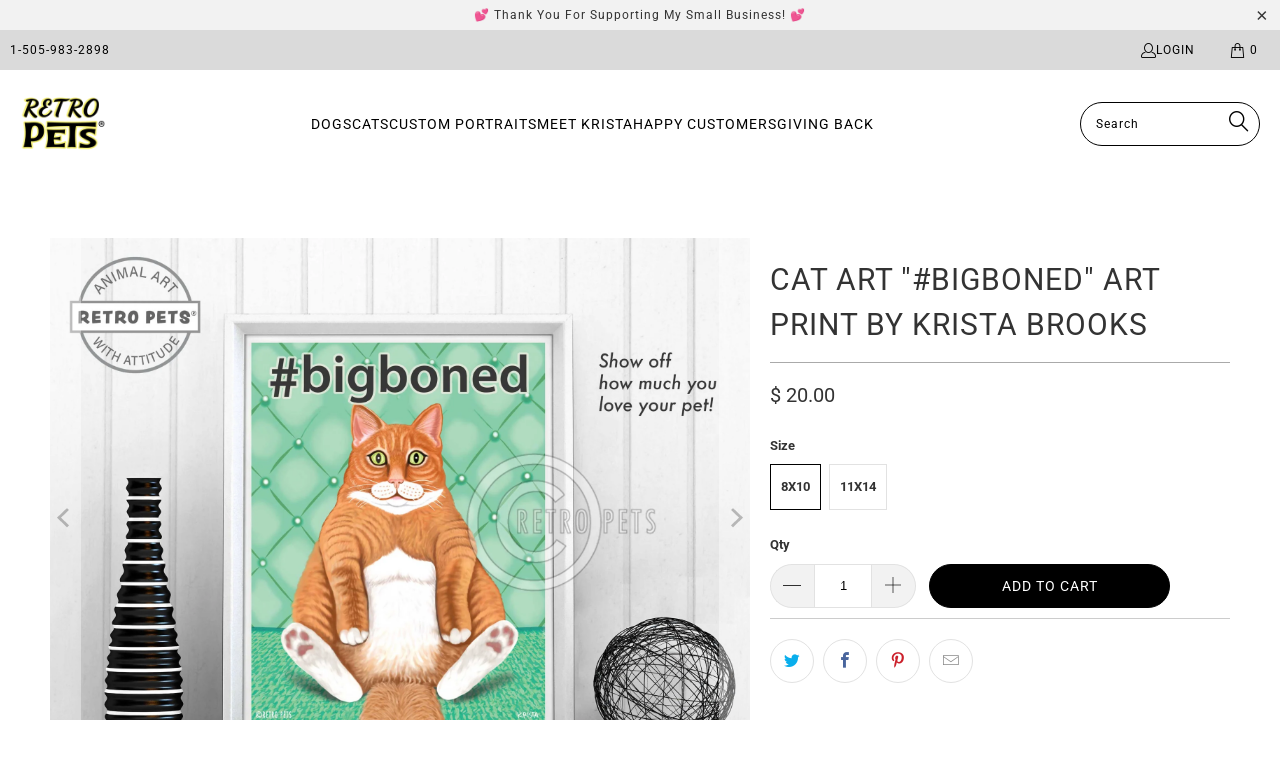

--- FILE ---
content_type: text/html; charset=utf-8
request_url: https://retropets.com/collections/art-prints/products/copy-of-cat-art-hypno-kitty-art-print-by-krista-brooks
body_size: 34407
content:


 <!DOCTYPE html>
<html class="no-js no-touch" lang="en"> <head> <meta charset="utf-8"> <meta http-equiv="cleartype" content="on"> <meta name="facebook-domain-verification" content="ojxc9wppagwlnknf4svmyxf8bb6yev" /> <meta name="robots" content="index,follow"> <!-- Mobile Specific Metas --> <meta name="HandheldFriendly" content="True"> <meta name="MobileOptimized" content="320"> <meta name="viewport" content="width=device-width,initial-scale=1"> <meta name="theme-color" content="#ffffff"> <title>
      Bigboned Krista Brooks | Bigboned Art Prints | Retro Pets Art</title> <meta name="description" content="Our Bigboned Art Prints backing board, artist bio, and poly sleeve. This is an unframed art print and ships flat in a cardboard mailer. Makes a great cat lover gift! Ready to frame."/> <!-- Preconnect Domains --> <link rel="preconnect" href="https://fonts.shopifycdn.com" /> <link rel="preconnect" href="https://cdn.shopify.com" /> <link rel="preconnect" href="https://v.shopify.com" /> <link rel="preconnect" href="https://cdn.shopifycloud.com" /> <link rel="preconnect" href="https://monorail-edge.shopifysvc.com"> <!-- fallback for browsers that don't support preconnect --> <link rel="dns-prefetch" href="https://fonts.shopifycdn.com" /> <link rel="dns-prefetch" href="https://cdn.shopify.com" /> <link rel="dns-prefetch" href="https://v.shopify.com" /> <link rel="dns-prefetch" href="https://cdn.shopifycloud.com" /> <link rel="dns-prefetch" href="https://monorail-edge.shopifysvc.com"> <!-- Preload Assets --> <link rel="preload" href="//retropets.com/cdn/shop/t/53/assets/fancybox.css?v=19278034316635137701663684162" as="style"> <link rel="preload" href="//retropets.com/cdn/shop/t/53/assets/styles.css?v=101751510538179508531765841444" as="style"> <link rel="preload" href="//retropets.com/cdn/shop/t/53/assets/jquery.min.js?v=81049236547974671631663684163" as="script"> <link rel="preload" href="//retropets.com/cdn/shop/t/53/assets/vendors.js?v=51772124549495699811663684163" as="script"> <link rel="preload" href="//retropets.com/cdn/shop/t/53/assets/sections.js?v=110066090805402370721663684186" as="script"> <link rel="preload" href="//retropets.com/cdn/shop/t/53/assets/utilities.js?v=144718458950478955731664226572" as="script"> <link rel="preload" href="//retropets.com/cdn/shop/t/53/assets/app.js?v=127419284496061993481663684186" as="script"> <!-- Stylesheet for Fancybox library --> <link href="//retropets.com/cdn/shop/t/53/assets/fancybox.css?v=19278034316635137701663684162" rel="stylesheet" type="text/css" media="all" /> <!-- Stylesheets for Turbo --> <link href="//retropets.com/cdn/shop/t/53/assets/styles.css?v=101751510538179508531765841444" rel="stylesheet" type="text/css" media="all" /> <script>
      window.lazySizesConfig = window.lazySizesConfig || {};

      lazySizesConfig.expand = 300;
      lazySizesConfig.loadHidden = false;

      /*! lazysizes - v5.2.2 - bgset plugin */
      !function(e,t){var a=function(){t(e.lazySizes),e.removeEventListener("lazyunveilread",a,!0)};t=t.bind(null,e,e.document),"object"==typeof module&&module.exports?t(require("lazysizes")):"function"==typeof define&&define.amd?define(["lazysizes"],t):e.lazySizes?a():e.addEventListener("lazyunveilread",a,!0)}(window,function(e,z,g){"use strict";var c,y,b,f,i,s,n,v,m;e.addEventListener&&(c=g.cfg,y=/\s+/g,b=/\s*\|\s+|\s+\|\s*/g,f=/^(.+?)(?:\s+\[\s*(.+?)\s*\])(?:\s+\[\s*(.+?)\s*\])?$/,i=/^\s*\(*\s*type\s*:\s*(.+?)\s*\)*\s*$/,s=/\(|\)|'/,n={contain:1,cover:1},v=function(e,t){var a;t&&((a=t.match(i))&&a[1]?e.setAttribute("type",a[1]):e.setAttribute("media",c.customMedia[t]||t))},m=function(e){var t,a,i,r;e.target._lazybgset&&(a=(t=e.target)._lazybgset,(i=t.currentSrc||t.src)&&((r=g.fire(a,"bgsetproxy",{src:i,useSrc:s.test(i)?JSON.stringify(i):i})).defaultPrevented||(a.style.backgroundImage="url("+r.detail.useSrc+")")),t._lazybgsetLoading&&(g.fire(a,"_lazyloaded",{},!1,!0),delete t._lazybgsetLoading))},addEventListener("lazybeforeunveil",function(e){var t,a,i,r,s,n,l,d,o,u;!e.defaultPrevented&&(t=e.target.getAttribute("data-bgset"))&&(o=e.target,(u=z.createElement("img")).alt="",u._lazybgsetLoading=!0,e.detail.firesLoad=!0,a=t,i=o,r=u,s=z.createElement("picture"),n=i.getAttribute(c.sizesAttr),l=i.getAttribute("data-ratio"),d=i.getAttribute("data-optimumx"),i._lazybgset&&i._lazybgset.parentNode==i&&i.removeChild(i._lazybgset),Object.defineProperty(r,"_lazybgset",{value:i,writable:!0}),Object.defineProperty(i,"_lazybgset",{value:s,writable:!0}),a=a.replace(y," ").split(b),s.style.display="none",r.className=c.lazyClass,1!=a.length||n||(n="auto"),a.forEach(function(e){var t,a=z.createElement("source");n&&"auto"!=n&&a.setAttribute("sizes",n),(t=e.match(f))?(a.setAttribute(c.srcsetAttr,t[1]),v(a,t[2]),v(a,t[3])):a.setAttribute(c.srcsetAttr,e),s.appendChild(a)}),n&&(r.setAttribute(c.sizesAttr,n),i.removeAttribute(c.sizesAttr),i.removeAttribute("sizes")),d&&r.setAttribute("data-optimumx",d),l&&r.setAttribute("data-ratio",l),s.appendChild(r),i.appendChild(s),setTimeout(function(){g.loader.unveil(u),g.rAF(function(){g.fire(u,"_lazyloaded",{},!0,!0),u.complete&&m({target:u})})}))}),z.addEventListener("load",m,!0),e.addEventListener("lazybeforesizes",function(e){var t,a,i,r;e.detail.instance==g&&e.target._lazybgset&&e.detail.dataAttr&&(t=e.target._lazybgset,i=t,r=(getComputedStyle(i)||{getPropertyValue:function(){}}).getPropertyValue("background-size"),!n[r]&&n[i.style.backgroundSize]&&(r=i.style.backgroundSize),n[a=r]&&(e.target._lazysizesParentFit=a,g.rAF(function(){e.target.setAttribute("data-parent-fit",a),e.target._lazysizesParentFit&&delete e.target._lazysizesParentFit})))},!0),z.documentElement.addEventListener("lazybeforesizes",function(e){var t,a;!e.defaultPrevented&&e.target._lazybgset&&e.detail.instance==g&&(e.detail.width=(t=e.target._lazybgset,a=g.gW(t,t.parentNode),(!t._lazysizesWidth||a>t._lazysizesWidth)&&(t._lazysizesWidth=a),t._lazysizesWidth))}))});

      /*! lazysizes - v5.2.2 */
      !function(e){var t=function(u,D,f){"use strict";var k,H;if(function(){var e;var t={lazyClass:"lazyload",loadedClass:"lazyloaded",loadingClass:"lazyloading",preloadClass:"lazypreload",errorClass:"lazyerror",autosizesClass:"lazyautosizes",srcAttr:"data-src",srcsetAttr:"data-srcset",sizesAttr:"data-sizes",minSize:40,customMedia:{},init:true,expFactor:1.5,hFac:.8,loadMode:2,loadHidden:true,ricTimeout:0,throttleDelay:125};H=u.lazySizesConfig||u.lazysizesConfig||{};for(e in t){if(!(e in H)){H[e]=t[e]}}}(),!D||!D.getElementsByClassName){return{init:function(){},cfg:H,noSupport:true}}var O=D.documentElement,a=u.HTMLPictureElement,P="addEventListener",$="getAttribute",q=u[P].bind(u),I=u.setTimeout,U=u.requestAnimationFrame||I,l=u.requestIdleCallback,j=/^picture$/i,r=["load","error","lazyincluded","_lazyloaded"],i={},G=Array.prototype.forEach,J=function(e,t){if(!i[t]){i[t]=new RegExp("(\\s|^)"+t+"(\\s|$)")}return i[t].test(e[$]("class")||"")&&i[t]},K=function(e,t){if(!J(e,t)){e.setAttribute("class",(e[$]("class")||"").trim()+" "+t)}},Q=function(e,t){var i;if(i=J(e,t)){e.setAttribute("class",(e[$]("class")||"").replace(i," "))}},V=function(t,i,e){var a=e?P:"removeEventListener";if(e){V(t,i)}r.forEach(function(e){t[a](e,i)})},X=function(e,t,i,a,r){var n=D.createEvent("Event");if(!i){i={}}i.instance=k;n.initEvent(t,!a,!r);n.detail=i;e.dispatchEvent(n);return n},Y=function(e,t){var i;if(!a&&(i=u.picturefill||H.pf)){if(t&&t.src&&!e[$]("srcset")){e.setAttribute("srcset",t.src)}i({reevaluate:true,elements:[e]})}else if(t&&t.src){e.src=t.src}},Z=function(e,t){return(getComputedStyle(e,null)||{})[t]},s=function(e,t,i){i=i||e.offsetWidth;while(i<H.minSize&&t&&!e._lazysizesWidth){i=t.offsetWidth;t=t.parentNode}return i},ee=function(){var i,a;var t=[];var r=[];var n=t;var s=function(){var e=n;n=t.length?r:t;i=true;a=false;while(e.length){e.shift()()}i=false};var e=function(e,t){if(i&&!t){e.apply(this,arguments)}else{n.push(e);if(!a){a=true;(D.hidden?I:U)(s)}}};e._lsFlush=s;return e}(),te=function(i,e){return e?function(){ee(i)}:function(){var e=this;var t=arguments;ee(function(){i.apply(e,t)})}},ie=function(e){var i;var a=0;var r=H.throttleDelay;var n=H.ricTimeout;var t=function(){i=false;a=f.now();e()};var s=l&&n>49?function(){l(t,{timeout:n});if(n!==H.ricTimeout){n=H.ricTimeout}}:te(function(){I(t)},true);return function(e){var t;if(e=e===true){n=33}if(i){return}i=true;t=r-(f.now()-a);if(t<0){t=0}if(e||t<9){s()}else{I(s,t)}}},ae=function(e){var t,i;var a=99;var r=function(){t=null;e()};var n=function(){var e=f.now()-i;if(e<a){I(n,a-e)}else{(l||r)(r)}};return function(){i=f.now();if(!t){t=I(n,a)}}},e=function(){var v,m,c,h,e;var y,z,g,p,C,b,A;var n=/^img$/i;var d=/^iframe$/i;var E="onscroll"in u&&!/(gle|ing)bot/.test(navigator.userAgent);var _=0;var w=0;var N=0;var M=-1;var x=function(e){N--;if(!e||N<0||!e.target){N=0}};var W=function(e){if(A==null){A=Z(D.body,"visibility")=="hidden"}return A||!(Z(e.parentNode,"visibility")=="hidden"&&Z(e,"visibility")=="hidden")};var S=function(e,t){var i;var a=e;var r=W(e);g-=t;b+=t;p-=t;C+=t;while(r&&(a=a.offsetParent)&&a!=D.body&&a!=O){r=(Z(a,"opacity")||1)>0;if(r&&Z(a,"overflow")!="visible"){i=a.getBoundingClientRect();r=C>i.left&&p<i.right&&b>i.top-1&&g<i.bottom+1}}return r};var t=function(){var e,t,i,a,r,n,s,l,o,u,f,c;var d=k.elements;if((h=H.loadMode)&&N<8&&(e=d.length)){t=0;M++;for(;t<e;t++){if(!d[t]||d[t]._lazyRace){continue}if(!E||k.prematureUnveil&&k.prematureUnveil(d[t])){R(d[t]);continue}if(!(l=d[t][$]("data-expand"))||!(n=l*1)){n=w}if(!u){u=!H.expand||H.expand<1?O.clientHeight>500&&O.clientWidth>500?500:370:H.expand;k._defEx=u;f=u*H.expFactor;c=H.hFac;A=null;if(w<f&&N<1&&M>2&&h>2&&!D.hidden){w=f;M=0}else if(h>1&&M>1&&N<6){w=u}else{w=_}}if(o!==n){y=innerWidth+n*c;z=innerHeight+n;s=n*-1;o=n}i=d[t].getBoundingClientRect();if((b=i.bottom)>=s&&(g=i.top)<=z&&(C=i.right)>=s*c&&(p=i.left)<=y&&(b||C||p||g)&&(H.loadHidden||W(d[t]))&&(m&&N<3&&!l&&(h<3||M<4)||S(d[t],n))){R(d[t]);r=true;if(N>9){break}}else if(!r&&m&&!a&&N<4&&M<4&&h>2&&(v[0]||H.preloadAfterLoad)&&(v[0]||!l&&(b||C||p||g||d[t][$](H.sizesAttr)!="auto"))){a=v[0]||d[t]}}if(a&&!r){R(a)}}};var i=ie(t);var B=function(e){var t=e.target;if(t._lazyCache){delete t._lazyCache;return}x(e);K(t,H.loadedClass);Q(t,H.loadingClass);V(t,L);X(t,"lazyloaded")};var a=te(B);var L=function(e){a({target:e.target})};var T=function(t,i){try{t.contentWindow.location.replace(i)}catch(e){t.src=i}};var F=function(e){var t;var i=e[$](H.srcsetAttr);if(t=H.customMedia[e[$]("data-media")||e[$]("media")]){e.setAttribute("media",t)}if(i){e.setAttribute("srcset",i)}};var s=te(function(t,e,i,a,r){var n,s,l,o,u,f;if(!(u=X(t,"lazybeforeunveil",e)).defaultPrevented){if(a){if(i){K(t,H.autosizesClass)}else{t.setAttribute("sizes",a)}}s=t[$](H.srcsetAttr);n=t[$](H.srcAttr);if(r){l=t.parentNode;o=l&&j.test(l.nodeName||"")}f=e.firesLoad||"src"in t&&(s||n||o);u={target:t};K(t,H.loadingClass);if(f){clearTimeout(c);c=I(x,2500);V(t,L,true)}if(o){G.call(l.getElementsByTagName("source"),F)}if(s){t.setAttribute("srcset",s)}else if(n&&!o){if(d.test(t.nodeName)){T(t,n)}else{t.src=n}}if(r&&(s||o)){Y(t,{src:n})}}if(t._lazyRace){delete t._lazyRace}Q(t,H.lazyClass);ee(function(){var e=t.complete&&t.naturalWidth>1;if(!f||e){if(e){K(t,"ls-is-cached")}B(u);t._lazyCache=true;I(function(){if("_lazyCache"in t){delete t._lazyCache}},9)}if(t.loading=="lazy"){N--}},true)});var R=function(e){if(e._lazyRace){return}var t;var i=n.test(e.nodeName);var a=i&&(e[$](H.sizesAttr)||e[$]("sizes"));var r=a=="auto";if((r||!m)&&i&&(e[$]("src")||e.srcset)&&!e.complete&&!J(e,H.errorClass)&&J(e,H.lazyClass)){return}t=X(e,"lazyunveilread").detail;if(r){re.updateElem(e,true,e.offsetWidth)}e._lazyRace=true;N++;s(e,t,r,a,i)};var r=ae(function(){H.loadMode=3;i()});var l=function(){if(H.loadMode==3){H.loadMode=2}r()};var o=function(){if(m){return}if(f.now()-e<999){I(o,999);return}m=true;H.loadMode=3;i();q("scroll",l,true)};return{_:function(){e=f.now();k.elements=D.getElementsByClassName(H.lazyClass);v=D.getElementsByClassName(H.lazyClass+" "+H.preloadClass);q("scroll",i,true);q("resize",i,true);q("pageshow",function(e){if(e.persisted){var t=D.querySelectorAll("."+H.loadingClass);if(t.length&&t.forEach){U(function(){t.forEach(function(e){if(e.complete){R(e)}})})}}});if(u.MutationObserver){new MutationObserver(i).observe(O,{childList:true,subtree:true,attributes:true})}else{O[P]("DOMNodeInserted",i,true);O[P]("DOMAttrModified",i,true);setInterval(i,999)}q("hashchange",i,true);["focus","mouseover","click","load","transitionend","animationend"].forEach(function(e){D[P](e,i,true)});if(/d$|^c/.test(D.readyState)){o()}else{q("load",o);D[P]("DOMContentLoaded",i);I(o,2e4)}if(k.elements.length){t();ee._lsFlush()}else{i()}},checkElems:i,unveil:R,_aLSL:l}}(),re=function(){var i;var n=te(function(e,t,i,a){var r,n,s;e._lazysizesWidth=a;a+="px";e.setAttribute("sizes",a);if(j.test(t.nodeName||"")){r=t.getElementsByTagName("source");for(n=0,s=r.length;n<s;n++){r[n].setAttribute("sizes",a)}}if(!i.detail.dataAttr){Y(e,i.detail)}});var a=function(e,t,i){var a;var r=e.parentNode;if(r){i=s(e,r,i);a=X(e,"lazybeforesizes",{width:i,dataAttr:!!t});if(!a.defaultPrevented){i=a.detail.width;if(i&&i!==e._lazysizesWidth){n(e,r,a,i)}}}};var e=function(){var e;var t=i.length;if(t){e=0;for(;e<t;e++){a(i[e])}}};var t=ae(e);return{_:function(){i=D.getElementsByClassName(H.autosizesClass);q("resize",t)},checkElems:t,updateElem:a}}(),t=function(){if(!t.i&&D.getElementsByClassName){t.i=true;re._();e._()}};return I(function(){H.init&&t()}),k={cfg:H,autoSizer:re,loader:e,init:t,uP:Y,aC:K,rC:Q,hC:J,fire:X,gW:s,rAF:ee}}(e,e.document,Date);e.lazySizes=t,"object"==typeof module&&module.exports&&(module.exports=t)}("undefined"!=typeof window?window:{});</script> <!-- Icons --> <link rel="shortcut icon" type="image/x-icon" href="//retropets.com/cdn/shop/files/doodle_favicon_c7fe543c-620d-440e-8925-032d77d453ff_180x180.png?v=1614293023"> <link rel="apple-touch-icon" href="//retropets.com/cdn/shop/files/doodle_favicon_c7fe543c-620d-440e-8925-032d77d453ff_180x180.png?v=1614293023"/> <link rel="apple-touch-icon" sizes="57x57" href="//retropets.com/cdn/shop/files/doodle_favicon_c7fe543c-620d-440e-8925-032d77d453ff_57x57.png?v=1614293023"/> <link rel="apple-touch-icon" sizes="60x60" href="//retropets.com/cdn/shop/files/doodle_favicon_c7fe543c-620d-440e-8925-032d77d453ff_60x60.png?v=1614293023"/> <link rel="apple-touch-icon" sizes="72x72" href="//retropets.com/cdn/shop/files/doodle_favicon_c7fe543c-620d-440e-8925-032d77d453ff_72x72.png?v=1614293023"/> <link rel="apple-touch-icon" sizes="76x76" href="//retropets.com/cdn/shop/files/doodle_favicon_c7fe543c-620d-440e-8925-032d77d453ff_76x76.png?v=1614293023"/> <link rel="apple-touch-icon" sizes="114x114" href="//retropets.com/cdn/shop/files/doodle_favicon_c7fe543c-620d-440e-8925-032d77d453ff_114x114.png?v=1614293023"/> <link rel="apple-touch-icon" sizes="180x180" href="//retropets.com/cdn/shop/files/doodle_favicon_c7fe543c-620d-440e-8925-032d77d453ff_180x180.png?v=1614293023"/> <link rel="apple-touch-icon" sizes="228x228" href="//retropets.com/cdn/shop/files/doodle_favicon_c7fe543c-620d-440e-8925-032d77d453ff_228x228.png?v=1614293023"/> <link rel="canonical" href="https://retropets.com/products/copy-of-cat-art-hypno-kitty-art-print-by-krista-brooks"/> <script src="//retropets.com/cdn/shop/t/53/assets/jquery.min.js?v=81049236547974671631663684163" defer></script> <script>
      window.PXUTheme = window.PXUTheme || {};
      window.PXUTheme.version = '8.0.1';
      window.PXUTheme.name = 'Turbo';</script>
    


    
<template id="price-ui"><span class="price " data-price></span><span class="compare-at-price" data-compare-at-price></span><span class="unit-pricing" data-unit-pricing></span></template> <template id="price-ui-badge"><div class="price-ui-badge__sticker price-ui-badge__sticker--"> <span class="price-ui-badge__sticker-text" data-badge></span></div></template> <template id="price-ui__price"><span class="money" data-price></span></template> <template id="price-ui__price-range"><span class="price-min" data-price-min><span class="money" data-price></span></span> - <span class="price-max" data-price-max><span class="money" data-price></span></span></template> <template id="price-ui__unit-pricing"><span class="unit-quantity" data-unit-quantity></span> | <span class="unit-price" data-unit-price><span class="money" data-price></span></span> / <span class="unit-measurement" data-unit-measurement></span></template> <template id="price-ui-badge__percent-savings-range">Save up to <span data-price-percent></span>%</template> <template id="price-ui-badge__percent-savings">Save <span data-price-percent></span>%</template> <template id="price-ui-badge__price-savings-range">Save up to <span class="money" data-price></span></template> <template id="price-ui-badge__price-savings">Save <span class="money" data-price></span></template> <template id="price-ui-badge__on-sale">Sale</template> <template id="price-ui-badge__sold-out">Sold out</template> <template id="price-ui-badge__in-stock">In stock</template> <script>
      
window.PXUTheme = window.PXUTheme || {};


window.PXUTheme.theme_settings = {};
window.PXUTheme.currency = {};
window.PXUTheme.routes = window.PXUTheme.routes || {};


window.PXUTheme.theme_settings.display_tos_checkbox = false;
window.PXUTheme.theme_settings.go_to_checkout = true;
window.PXUTheme.theme_settings.cart_action = "redirect_checkout";
window.PXUTheme.theme_settings.cart_shipping_calculator = false;


window.PXUTheme.theme_settings.collection_swatches = false;
window.PXUTheme.theme_settings.collection_secondary_image = true;


window.PXUTheme.currency.show_multiple_currencies = false;
window.PXUTheme.currency.shop_currency = "USD";
window.PXUTheme.currency.default_currency = "USD";
window.PXUTheme.currency.display_format = "money_format";
window.PXUTheme.currency.money_format = "$ {{amount}}";
window.PXUTheme.currency.money_format_no_currency = "$ {{amount}}";
window.PXUTheme.currency.money_format_currency = "$ {{amount}} USD";
window.PXUTheme.currency.native_multi_currency = false;
window.PXUTheme.currency.iso_code = "USD";
window.PXUTheme.currency.symbol = "$";


window.PXUTheme.theme_settings.display_inventory_left = false;
window.PXUTheme.theme_settings.inventory_threshold = 10;
window.PXUTheme.theme_settings.limit_quantity = true;


window.PXUTheme.theme_settings.menu_position = null;


window.PXUTheme.theme_settings.newsletter_popup = false;
window.PXUTheme.theme_settings.newsletter_popup_days = "14";
window.PXUTheme.theme_settings.newsletter_popup_mobile = false;
window.PXUTheme.theme_settings.newsletter_popup_seconds = 0;


window.PXUTheme.theme_settings.pagination_type = "load_more_button";


window.PXUTheme.theme_settings.enable_shopify_collection_badges = false;
window.PXUTheme.theme_settings.quick_shop_thumbnail_position = null;
window.PXUTheme.theme_settings.product_form_style = "radio";
window.PXUTheme.theme_settings.sale_banner_enabled = true;
window.PXUTheme.theme_settings.display_savings = false;
window.PXUTheme.theme_settings.display_sold_out_price = false;
window.PXUTheme.theme_settings.free_text = "Free";
window.PXUTheme.theme_settings.video_looping = null;
window.PXUTheme.theme_settings.quick_shop_style = "popup";
window.PXUTheme.theme_settings.hover_enabled = false;


window.PXUTheme.routes.cart_url = "/cart";
window.PXUTheme.routes.root_url = "/";
window.PXUTheme.routes.search_url = "/search";
window.PXUTheme.routes.all_products_collection_url = "/collections/all";


window.PXUTheme.theme_settings.image_loading_style = "appear";


window.PXUTheme.theme_settings.search_option = "product";
window.PXUTheme.theme_settings.search_items_to_display = 5;
window.PXUTheme.theme_settings.enable_autocomplete = true;


window.PXUTheme.theme_settings.page_dots_enabled = false;
window.PXUTheme.theme_settings.slideshow_arrow_size = "light";


window.PXUTheme.theme_settings.quick_shop_enabled = false;


window.PXUTheme.translation = {};


window.PXUTheme.translation.agree_to_terms_warning = "You must agree with the terms and conditions to checkout.";
window.PXUTheme.translation.one_item_left = "item left";
window.PXUTheme.translation.items_left_text = "items left";
window.PXUTheme.translation.cart_savings_text = "Total Savings";
window.PXUTheme.translation.cart_discount_text = "Discount";
window.PXUTheme.translation.cart_subtotal_text = "Subtotal";
window.PXUTheme.translation.cart_remove_text = "Remove";
window.PXUTheme.translation.cart_free_text = "Free";


window.PXUTheme.translation.newsletter_success_text = "Thank you for joining our mailing list!";


window.PXUTheme.translation.notify_email = "Enter your email address...";
window.PXUTheme.translation.notify_email_value = "Translation missing: en.contact.fields.email";
window.PXUTheme.translation.notify_email_send = "Send";
window.PXUTheme.translation.notify_message_first = "Please notify me when ";
window.PXUTheme.translation.notify_message_last = " becomes available - ";
window.PXUTheme.translation.notify_success_text = "Thanks! We will notify you when this product becomes available!";


window.PXUTheme.translation.add_to_cart = "Add to Cart";
window.PXUTheme.translation.coming_soon_text = "Coming Soon";
window.PXUTheme.translation.sold_out_text = "Sold Out";
window.PXUTheme.translation.sale_text = "Sale";
window.PXUTheme.translation.savings_text = "You Save";
window.PXUTheme.translation.from_text = "from";
window.PXUTheme.translation.new_text = "New";
window.PXUTheme.translation.pre_order_text = "Pre-Order";
window.PXUTheme.translation.unavailable_text = "Unavailable";


window.PXUTheme.translation.all_results = "View all results";
window.PXUTheme.translation.no_results = "Sorry, no results!";


window.PXUTheme.media_queries = {};
window.PXUTheme.media_queries.small = window.matchMedia( "(max-width: 480px)" );
window.PXUTheme.media_queries.medium = window.matchMedia( "(max-width: 798px)" );
window.PXUTheme.media_queries.large = window.matchMedia( "(min-width: 799px)" );
window.PXUTheme.media_queries.larger = window.matchMedia( "(min-width: 960px)" );
window.PXUTheme.media_queries.xlarge = window.matchMedia( "(min-width: 1200px)" );
window.PXUTheme.media_queries.ie10 = window.matchMedia( "all and (-ms-high-contrast: none), (-ms-high-contrast: active)" );
window.PXUTheme.media_queries.tablet = window.matchMedia( "only screen and (min-width: 799px) and (max-width: 1024px)" );
window.PXUTheme.media_queries.mobile_and_tablet = window.matchMedia( "(max-width: 1024px)" );</script> <script src="//retropets.com/cdn/shop/t/53/assets/vendors.js?v=51772124549495699811663684163" defer></script> <script src="//retropets.com/cdn/shop/t/53/assets/sections.js?v=110066090805402370721663684186" defer></script> <script src="//retropets.com/cdn/shop/t/53/assets/utilities.js?v=144718458950478955731664226572" defer></script> <script src="//retropets.com/cdn/shop/t/53/assets/app.js?v=127419284496061993481663684186" defer></script> <script src="//retropets.com/cdn/shop/t/53/assets/instantclick.min.js?v=20092422000980684151663684162" data-no-instant defer></script> <script data-no-instant>
        window.addEventListener('DOMContentLoaded', function() {

          function inIframe() {
            try {
              return window.self !== window.top;
            } catch (e) {
              return true;
            }
          }

          if (!inIframe()){
            InstantClick.on('change', function(isInitialLoad) {

              $('head script[src*="shopify"]').each(function() {
                var script = document.createElement('script');
                script.type = 'text/javascript';
                script.src = $(this).attr('src');

                $('body').append(script);
              });

              $('body').removeClass('fancybox-active');
              $.fancybox.destroy();

              InstantClick.init();

            });
          }
        });</script> <script></script> <script>window.performance && window.performance.mark && window.performance.mark('shopify.content_for_header.start');</script><meta name="facebook-domain-verification" content="w470bo6sjwwpty68bs98vb4yxka2b9">
<meta id="shopify-digital-wallet" name="shopify-digital-wallet" content="/10058988/digital_wallets/dialog">
<meta name="shopify-checkout-api-token" content="40cca68ce343dc12eda5f78b72c0b3b1">
<meta id="in-context-paypal-metadata" data-shop-id="10058988" data-venmo-supported="false" data-environment="production" data-locale="en_US" data-paypal-v4="true" data-currency="USD">
<link rel="alternate" type="application/json+oembed" href="https://retropets.com/products/copy-of-cat-art-hypno-kitty-art-print-by-krista-brooks.oembed">
<script async="async" src="/checkouts/internal/preloads.js?locale=en-US"></script>
<link rel="preconnect" href="https://shop.app" crossorigin="anonymous">
<script async="async" src="https://shop.app/checkouts/internal/preloads.js?locale=en-US&shop_id=10058988" crossorigin="anonymous"></script>
<script id="shopify-features" type="application/json">{"accessToken":"40cca68ce343dc12eda5f78b72c0b3b1","betas":["rich-media-storefront-analytics"],"domain":"retropets.com","predictiveSearch":true,"shopId":10058988,"locale":"en"}</script>
<script>var Shopify = Shopify || {};
Shopify.shop = "retro-pets.myshopify.com";
Shopify.locale = "en";
Shopify.currency = {"active":"USD","rate":"1.0"};
Shopify.country = "US";
Shopify.theme = {"name":"Turbo - Default","id":121608339540,"schema_name":"Turbo","schema_version":"8.0.1","theme_store_id":null,"role":"main"};
Shopify.theme.handle = "null";
Shopify.theme.style = {"id":null,"handle":null};
Shopify.cdnHost = "retropets.com/cdn";
Shopify.routes = Shopify.routes || {};
Shopify.routes.root = "/";</script>
<script type="module">!function(o){(o.Shopify=o.Shopify||{}).modules=!0}(window);</script>
<script>!function(o){function n(){var o=[];function n(){o.push(Array.prototype.slice.apply(arguments))}return n.q=o,n}var t=o.Shopify=o.Shopify||{};t.loadFeatures=n(),t.autoloadFeatures=n()}(window);</script>
<script>
  window.ShopifyPay = window.ShopifyPay || {};
  window.ShopifyPay.apiHost = "shop.app\/pay";
  window.ShopifyPay.redirectState = null;
</script>
<script id="shop-js-analytics" type="application/json">{"pageType":"product"}</script>
<script defer="defer" async type="module" src="//retropets.com/cdn/shopifycloud/shop-js/modules/v2/client.init-shop-cart-sync_C5BV16lS.en.esm.js"></script>
<script defer="defer" async type="module" src="//retropets.com/cdn/shopifycloud/shop-js/modules/v2/chunk.common_CygWptCX.esm.js"></script>
<script type="module">
  await import("//retropets.com/cdn/shopifycloud/shop-js/modules/v2/client.init-shop-cart-sync_C5BV16lS.en.esm.js");
await import("//retropets.com/cdn/shopifycloud/shop-js/modules/v2/chunk.common_CygWptCX.esm.js");

  window.Shopify.SignInWithShop?.initShopCartSync?.({"fedCMEnabled":true,"windoidEnabled":true});

</script>
<script>
  window.Shopify = window.Shopify || {};
  if (!window.Shopify.featureAssets) window.Shopify.featureAssets = {};
  window.Shopify.featureAssets['shop-js'] = {"shop-cart-sync":["modules/v2/client.shop-cart-sync_ZFArdW7E.en.esm.js","modules/v2/chunk.common_CygWptCX.esm.js"],"init-fed-cm":["modules/v2/client.init-fed-cm_CmiC4vf6.en.esm.js","modules/v2/chunk.common_CygWptCX.esm.js"],"shop-button":["modules/v2/client.shop-button_tlx5R9nI.en.esm.js","modules/v2/chunk.common_CygWptCX.esm.js"],"shop-cash-offers":["modules/v2/client.shop-cash-offers_DOA2yAJr.en.esm.js","modules/v2/chunk.common_CygWptCX.esm.js","modules/v2/chunk.modal_D71HUcav.esm.js"],"init-windoid":["modules/v2/client.init-windoid_sURxWdc1.en.esm.js","modules/v2/chunk.common_CygWptCX.esm.js"],"shop-toast-manager":["modules/v2/client.shop-toast-manager_ClPi3nE9.en.esm.js","modules/v2/chunk.common_CygWptCX.esm.js"],"init-shop-email-lookup-coordinator":["modules/v2/client.init-shop-email-lookup-coordinator_B8hsDcYM.en.esm.js","modules/v2/chunk.common_CygWptCX.esm.js"],"init-shop-cart-sync":["modules/v2/client.init-shop-cart-sync_C5BV16lS.en.esm.js","modules/v2/chunk.common_CygWptCX.esm.js"],"avatar":["modules/v2/client.avatar_BTnouDA3.en.esm.js"],"pay-button":["modules/v2/client.pay-button_FdsNuTd3.en.esm.js","modules/v2/chunk.common_CygWptCX.esm.js"],"init-customer-accounts":["modules/v2/client.init-customer-accounts_DxDtT_ad.en.esm.js","modules/v2/client.shop-login-button_C5VAVYt1.en.esm.js","modules/v2/chunk.common_CygWptCX.esm.js","modules/v2/chunk.modal_D71HUcav.esm.js"],"init-shop-for-new-customer-accounts":["modules/v2/client.init-shop-for-new-customer-accounts_ChsxoAhi.en.esm.js","modules/v2/client.shop-login-button_C5VAVYt1.en.esm.js","modules/v2/chunk.common_CygWptCX.esm.js","modules/v2/chunk.modal_D71HUcav.esm.js"],"shop-login-button":["modules/v2/client.shop-login-button_C5VAVYt1.en.esm.js","modules/v2/chunk.common_CygWptCX.esm.js","modules/v2/chunk.modal_D71HUcav.esm.js"],"init-customer-accounts-sign-up":["modules/v2/client.init-customer-accounts-sign-up_CPSyQ0Tj.en.esm.js","modules/v2/client.shop-login-button_C5VAVYt1.en.esm.js","modules/v2/chunk.common_CygWptCX.esm.js","modules/v2/chunk.modal_D71HUcav.esm.js"],"shop-follow-button":["modules/v2/client.shop-follow-button_Cva4Ekp9.en.esm.js","modules/v2/chunk.common_CygWptCX.esm.js","modules/v2/chunk.modal_D71HUcav.esm.js"],"checkout-modal":["modules/v2/client.checkout-modal_BPM8l0SH.en.esm.js","modules/v2/chunk.common_CygWptCX.esm.js","modules/v2/chunk.modal_D71HUcav.esm.js"],"lead-capture":["modules/v2/client.lead-capture_Bi8yE_yS.en.esm.js","modules/v2/chunk.common_CygWptCX.esm.js","modules/v2/chunk.modal_D71HUcav.esm.js"],"shop-login":["modules/v2/client.shop-login_D6lNrXab.en.esm.js","modules/v2/chunk.common_CygWptCX.esm.js","modules/v2/chunk.modal_D71HUcav.esm.js"],"payment-terms":["modules/v2/client.payment-terms_CZxnsJam.en.esm.js","modules/v2/chunk.common_CygWptCX.esm.js","modules/v2/chunk.modal_D71HUcav.esm.js"]};
</script>
<script>(function() {
  var isLoaded = false;
  function asyncLoad() {
    if (isLoaded) return;
    isLoaded = true;
    var urls = ["https:\/\/loox.io\/widget\/NJZzeQJnhr\/loox.1541600209699.js?shop=retro-pets.myshopify.com","https:\/\/chimpstatic.com\/mcjs-connected\/js\/users\/8af23136c6f95dc615367c7ee\/4c3106a37b3a39ca8b10a7111.js?shop=retro-pets.myshopify.com","\/\/d1liekpayvooaz.cloudfront.net\/apps\/customizery\/customizery.js?shop=retro-pets.myshopify.com"];
    for (var i = 0; i <urls.length; i++) {
      var s = document.createElement('script');
      s.type = 'text/javascript';
      s.async = true;
      s.src = urls[i];
      var x = document.getElementsByTagName('script')[0];
      x.parentNode.insertBefore(s, x);
    }
  };
  if(window.attachEvent) {
    window.attachEvent('onload', asyncLoad);
  } else {
    window.addEventListener('load', asyncLoad, false);
  }
})();</script>
<script id="__st">var __st={"a":10058988,"offset":-18000,"reqid":"608265ee-6912-4aba-8264-749513613f0c-1768740343","pageurl":"retropets.com\/collections\/art-prints\/products\/copy-of-cat-art-hypno-kitty-art-print-by-krista-brooks","u":"edc603614239","p":"product","rtyp":"product","rid":205714554908};</script>
<script>window.ShopifyPaypalV4VisibilityTracking = true;</script>
<script id="captcha-bootstrap">!function(){'use strict';const t='contact',e='account',n='new_comment',o=[[t,t],['blogs',n],['comments',n],[t,'customer']],c=[[e,'customer_login'],[e,'guest_login'],[e,'recover_customer_password'],[e,'create_customer']],r=t=>t.map((([t,e])=>`form[action*='/${t}']:not([data-nocaptcha='true']) input[name='form_type'][value='${e}']`)).join(','),a=t=>()=>t?[...document.querySelectorAll(t)].map((t=>t.form)):[];function s(){const t=[...o],e=r(t);return a(e)}const i='password',u='form_key',d=['recaptcha-v3-token','g-recaptcha-response','h-captcha-response',i],f=()=>{try{return window.sessionStorage}catch{return}},m='__shopify_v',_=t=>t.elements[u];function p(t,e,n=!1){try{const o=window.sessionStorage,c=JSON.parse(o.getItem(e)),{data:r}=function(t){const{data:e,action:n}=t;return t[m]||n?{data:e,action:n}:{data:t,action:n}}(c);for(const[e,n]of Object.entries(r))t.elements[e]&&(t.elements[e].value=n);n&&o.removeItem(e)}catch(o){console.error('form repopulation failed',{error:o})}}const l='form_type',E='cptcha';function T(t){t.dataset[E]=!0}const w=window,h=w.document,L='Shopify',v='ce_forms',y='captcha';let A=!1;((t,e)=>{const n=(g='f06e6c50-85a8-45c8-87d0-21a2b65856fe',I='https://cdn.shopify.com/shopifycloud/storefront-forms-hcaptcha/ce_storefront_forms_captcha_hcaptcha.v1.5.2.iife.js',D={infoText:'Protected by hCaptcha',privacyText:'Privacy',termsText:'Terms'},(t,e,n)=>{const o=w[L][v],c=o.bindForm;if(c)return c(t,g,e,D).then(n);var r;o.q.push([[t,g,e,D],n]),r=I,A||(h.body.append(Object.assign(h.createElement('script'),{id:'captcha-provider',async:!0,src:r})),A=!0)});var g,I,D;w[L]=w[L]||{},w[L][v]=w[L][v]||{},w[L][v].q=[],w[L][y]=w[L][y]||{},w[L][y].protect=function(t,e){n(t,void 0,e),T(t)},Object.freeze(w[L][y]),function(t,e,n,w,h,L){const[v,y,A,g]=function(t,e,n){const i=e?o:[],u=t?c:[],d=[...i,...u],f=r(d),m=r(i),_=r(d.filter((([t,e])=>n.includes(e))));return[a(f),a(m),a(_),s()]}(w,h,L),I=t=>{const e=t.target;return e instanceof HTMLFormElement?e:e&&e.form},D=t=>v().includes(t);t.addEventListener('submit',(t=>{const e=I(t);if(!e)return;const n=D(e)&&!e.dataset.hcaptchaBound&&!e.dataset.recaptchaBound,o=_(e),c=g().includes(e)&&(!o||!o.value);(n||c)&&t.preventDefault(),c&&!n&&(function(t){try{if(!f())return;!function(t){const e=f();if(!e)return;const n=_(t);if(!n)return;const o=n.value;o&&e.removeItem(o)}(t);const e=Array.from(Array(32),(()=>Math.random().toString(36)[2])).join('');!function(t,e){_(t)||t.append(Object.assign(document.createElement('input'),{type:'hidden',name:u})),t.elements[u].value=e}(t,e),function(t,e){const n=f();if(!n)return;const o=[...t.querySelectorAll(`input[type='${i}']`)].map((({name:t})=>t)),c=[...d,...o],r={};for(const[a,s]of new FormData(t).entries())c.includes(a)||(r[a]=s);n.setItem(e,JSON.stringify({[m]:1,action:t.action,data:r}))}(t,e)}catch(e){console.error('failed to persist form',e)}}(e),e.submit())}));const S=(t,e)=>{t&&!t.dataset[E]&&(n(t,e.some((e=>e===t))),T(t))};for(const o of['focusin','change'])t.addEventListener(o,(t=>{const e=I(t);D(e)&&S(e,y())}));const B=e.get('form_key'),M=e.get(l),P=B&&M;t.addEventListener('DOMContentLoaded',(()=>{const t=y();if(P)for(const e of t)e.elements[l].value===M&&p(e,B);[...new Set([...A(),...v().filter((t=>'true'===t.dataset.shopifyCaptcha))])].forEach((e=>S(e,t)))}))}(h,new URLSearchParams(w.location.search),n,t,e,['guest_login'])})(!0,!0)}();</script>
<script integrity="sha256-4kQ18oKyAcykRKYeNunJcIwy7WH5gtpwJnB7kiuLZ1E=" data-source-attribution="shopify.loadfeatures" defer="defer" src="//retropets.com/cdn/shopifycloud/storefront/assets/storefront/load_feature-a0a9edcb.js" crossorigin="anonymous"></script>
<script crossorigin="anonymous" defer="defer" src="//retropets.com/cdn/shopifycloud/storefront/assets/shopify_pay/storefront-65b4c6d7.js?v=20250812"></script>
<script data-source-attribution="shopify.dynamic_checkout.dynamic.init">var Shopify=Shopify||{};Shopify.PaymentButton=Shopify.PaymentButton||{isStorefrontPortableWallets:!0,init:function(){window.Shopify.PaymentButton.init=function(){};var t=document.createElement("script");t.src="https://retropets.com/cdn/shopifycloud/portable-wallets/latest/portable-wallets.en.js",t.type="module",document.head.appendChild(t)}};
</script>
<script data-source-attribution="shopify.dynamic_checkout.buyer_consent">
  function portableWalletsHideBuyerConsent(e){var t=document.getElementById("shopify-buyer-consent"),n=document.getElementById("shopify-subscription-policy-button");t&&n&&(t.classList.add("hidden"),t.setAttribute("aria-hidden","true"),n.removeEventListener("click",e))}function portableWalletsShowBuyerConsent(e){var t=document.getElementById("shopify-buyer-consent"),n=document.getElementById("shopify-subscription-policy-button");t&&n&&(t.classList.remove("hidden"),t.removeAttribute("aria-hidden"),n.addEventListener("click",e))}window.Shopify?.PaymentButton&&(window.Shopify.PaymentButton.hideBuyerConsent=portableWalletsHideBuyerConsent,window.Shopify.PaymentButton.showBuyerConsent=portableWalletsShowBuyerConsent);
</script>
<script data-source-attribution="shopify.dynamic_checkout.cart.bootstrap">document.addEventListener("DOMContentLoaded",(function(){function t(){return document.querySelector("shopify-accelerated-checkout-cart, shopify-accelerated-checkout")}if(t())Shopify.PaymentButton.init();else{new MutationObserver((function(e,n){t()&&(Shopify.PaymentButton.init(),n.disconnect())})).observe(document.body,{childList:!0,subtree:!0})}}));
</script>
<link id="shopify-accelerated-checkout-styles" rel="stylesheet" media="screen" href="https://retropets.com/cdn/shopifycloud/portable-wallets/latest/accelerated-checkout-backwards-compat.css" crossorigin="anonymous">
<style id="shopify-accelerated-checkout-cart">
        #shopify-buyer-consent {
  margin-top: 1em;
  display: inline-block;
  width: 100%;
}

#shopify-buyer-consent.hidden {
  display: none;
}

#shopify-subscription-policy-button {
  background: none;
  border: none;
  padding: 0;
  text-decoration: underline;
  font-size: inherit;
  cursor: pointer;
}

#shopify-subscription-policy-button::before {
  box-shadow: none;
}

      </style>

<script>window.performance && window.performance.mark && window.performance.mark('shopify.content_for_header.end');</script>

    

<meta name="author" content="Retro Pets Art">
<meta property="og:url" content="https://retropets.com/products/copy-of-cat-art-hypno-kitty-art-print-by-krista-brooks">
<meta property="og:site_name" content="Retro Pets Art"> <meta property="og:type" content="product"> <meta property="og:title" content="Cat Art &quot;#bigboned&quot; Art Print by Krista Brooks"> <meta property="og:image" content="https://retropets.com/cdn/shop/products/K-102-Frames-mockupWH_600x.jpg?v=1596237310"> <meta property="og:image:secure_url" content="https://retropets.com/cdn/shop/products/K-102-Frames-mockupWH_600x.jpg?v=1596237310"> <meta property="og:image:width" content="2500"> <meta property="og:image:height" content="2000"> <meta property="og:image" content="https://retropets.com/cdn/shop/products/K-102-Frames-mockupBL_600x.jpg?v=1596237310"> <meta property="og:image:secure_url" content="https://retropets.com/cdn/shop/products/K-102-Frames-mockupBL_600x.jpg?v=1596237310"> <meta property="og:image:width" content="2500"> <meta property="og:image:height" content="2000"> <meta property="og:image" content="https://retropets.com/cdn/shop/products/K-102-Paper_600x.jpg?v=1596237310"> <meta property="og:image:secure_url" content="https://retropets.com/cdn/shop/products/K-102-Paper_600x.jpg?v=1596237310"> <meta property="og:image:width" content="2500"> <meta property="og:image:height" content="2000"> <meta property="product:price:amount" content="20.00"> <meta property="product:price:currency" content="USD"> <meta property="og:description" content="Our Bigboned Art Prints backing board, artist bio, and poly sleeve. This is an unframed art print and ships flat in a cardboard mailer. Makes a great cat lover gift! Ready to frame.">




<meta name="twitter:card" content="summary"> <meta name="twitter:title" content="Cat Art "#bigboned" Art Print by Krista Brooks"> <meta name="twitter:description" content="






&quot;I love you COMPLETELY. Now, when is my next meal?&quot;Art print, backing board, artist bio and poly sleeve. This is an unframed art print and ships flat in a cardboard mailer. Makes a great cat lover gift! Ready to frame."> <meta name="twitter:image" content="https://retropets.com/cdn/shop/products/K-102-Frames-mockupWH_240x.jpg?v=1596237310"> <meta name="twitter:image:width" content="240"> <meta name="twitter:image:height" content="240"> <meta name="twitter:image:alt" content="Bigboned Krista Brooks | Bigboned  Art Prints | Retro Pets Art"> <link rel="prev" href="/collections/art-prints/products/cane-corso"> <link rel="next" href="/collections/art-prints/products/bossy-kitty-art-print-by-krista-brooks">
  
	<script>var loox_global_hash = '1767193320704';</script><script>var loox_pop_active = true;var loox_pop_display = {"home_page":true,"product_page":true,"cart_page":true,"other_pages":true};</script><style>.loox-reviews-default { max-width: 1200px; margin: 0 auto; }</style>
<!-- BEGIN app block: shopify://apps/buddha-mega-menu-navigation/blocks/megamenu/dbb4ce56-bf86-4830-9b3d-16efbef51c6f -->
<script>
        var productImageAndPrice = [],
            collectionImages = [],
            articleImages = [],
            mmLivIcons = false,
            mmFlipClock = false,
            mmFixesUseJquery = false,
            mmNumMMI = 5,
            mmSchemaTranslation = {},
            mmMenuStrings =  {"menuStrings":{"default":{"Shop Dog Art":"Shop Dog Art","Airedale Terrier":"Airedale Terrier","Dogs A-B":"Dogs A-B","Australian Cattle Dog":"Australian Cattle Dog","Australian Shepherd":"Australian Shepherd","Basset Hound":"Basset Hound","Beagle":"Beagle","Bernedoodle":"Bernedoodle","Bernese Mountain Dog":"Bernese Mountain Dog","Bichon Frise":"Bichon Frise","Bloodhound":"Bloodhound","Border Collie":"Border Collie","Boston Terrier":"Boston Terrier","Boxer":"Boxer","Bull Terrier":"Bull Terrier","Bulldog, English":"Bulldog, English","Dogs C-F":"Dogs C-F","Cairn Terrier":"Cairn Terrier","Cavalier King Charles Spaniel":"Cavalier King Charles Spaniel","Chihuahua":"Chihuahua","Chinese Crested":"Chinese Crested","Chinese Shar-Pei":"Chinese Shar-Pei","Chow Chow":"Chow Chow","Cocker Spaniel":"Cocker Spaniel","Corgi":"Corgi","Dachshund":"Dachshund","Dalmatian":"Dalmatian","Doberman Pinscher":"Doberman Pinscher","French Bulldog":"French Bulldog","English Bulldog":"English Bulldog","Dogs G-K":"Dogs G-K","German Shepherd":"German Shepherd","German Shorthair Pointer":"German Shorthair Pointer","Golden Retriever":"Golden Retriever","Goldendoodle":"Goldendoodle","Great Dane":"Great Dane","Great White Pyrenees":"Great White Pyrenees","Greater Swiss Mountain Dog":"Greater Swiss Mountain Dog","Greyhound":"Greyhound","Havanese":"Havanese","Irish Wolfhound":"Irish Wolfhound","Jack Russell Terrier":"Jack Russell Terrier","Keeshond":"Keeshond","Dogs L-O":"Dogs L-O","Labrador, Black":"Labrador, Black","Labrador, Chocolate":"Labrador, Chocolate","Labrador, Yellow":"Labrador, Yellow","Labradoodle":"Labradoodle","Maltese":"Maltese","Mastiff":"Mastiff","Miniature Pinscher":"Miniature Pinscher","Newfoundland":"Newfoundland","Old English Sheepdog":"Old English Sheepdog","Dogs P-R":"Dogs P-R","Papillon":"Papillon","Pekingese":"Pekingese","Pit Bull Terrier":"Pit Bull Terrier","Pomeranian":"Pomeranian","Poodle":"Poodle","Pug, Black":"Pug, Black","Pug, Fawn":"Pug, Fawn","Rat Terrier":"Rat Terrier","Rhodesian Ridgeback":"Rhodesian Ridgeback","Rottweiler":"Rottweiler","Pembroke Welsh Corgi":"Pembroke Welsh Corgi","Dogs S-V":"Dogs S-V","Saint Bernard":"Saint Bernard","Schnauzer":"Schnauzer","Scottish Terrier":"Scottish Terrier","Shar-Pei, Chinese":"Shar-Pei, Chinese","Shetland Sheepdog (Sheltie)":"Shetland Sheepdog (Sheltie)","Shiba Inu":"Shiba Inu","Shih-Tzu":"Shih-Tzu","Siberian Husky":"Siberian Husky","Springer Spaniel":"Springer Spaniel","Vizsla":"Vizsla","Dogs W-Y":"Dogs W-Y","Weimaraner":"Weimaraner","Welsh Corgi":"Welsh Corgi","Welsh Terrier":"Welsh Terrier","Westie":"Westie","Wheaten Terrier":"Wheaten Terrier","Whippet":"Whippet","Yorkshire Terrier":"Yorkshire Terrier","Cat Art":"Cat Art","Meet Krista":"Meet Krista","Happy Customers":"Happy Customers","Custom Work":"Custom Work"}},"additional":{"default":{}}} ,
            mmShopLocale = "en",
            mmShopLocaleCollectionsRoute = "/collections",
            mmSchemaDesignJSON = [{"action":"design","setting":"font_family","value":"Default"},{"action":"design","setting":"font_size","value":"13px"},{"action":"design","setting":"text_color","value":"#222222"},{"action":"design","setting":"link_hover_color","value":"#0da19a"},{"action":"design","setting":"link_color","value":"#4e4e4e"},{"action":"design","setting":"background_hover_color","value":"#f9f9f9"},{"action":"design","setting":"background_color","value":"#ffffff"},{"action":"design","setting":"price_color","value":"#0da19a"},{"action":"design","setting":"contact_right_btn_text_color","value":"#ffffff"},{"action":"design","setting":"contact_right_btn_bg_color","value":"#3A3A3A"},{"action":"design","setting":"contact_left_bg_color","value":"#3A3A3A"},{"action":"design","setting":"contact_left_alt_color","value":"#CCCCCC"},{"action":"design","setting":"contact_left_text_color","value":"#f1f1f0"},{"action":"design","setting":"addtocart_enable","value":"true"},{"action":"design","setting":"addtocart_text_color","value":"#333333"},{"action":"design","setting":"addtocart_background_color","value":"#ffffff"},{"action":"design","setting":"addtocart_text_hover_color","value":"#ffffff"},{"action":"design","setting":"addtocart_background_hover_color","value":"#0da19a"},{"action":"design","setting":"countdown_color","value":"#ffffff"},{"action":"design","setting":"countdown_background_color","value":"#333333"},{"action":"design","setting":"vertical_font_family","value":"Default"},{"action":"design","setting":"vertical_font_size","value":"13px"},{"action":"design","setting":"vertical_text_color","value":"#ffffff"},{"action":"design","setting":"vertical_link_color","value":"#ffffff"},{"action":"design","setting":"vertical_link_hover_color","value":"#ffffff"},{"action":"design","setting":"vertical_price_color","value":"#ffffff"},{"action":"design","setting":"vertical_contact_right_btn_text_color","value":"#ffffff"},{"action":"design","setting":"vertical_addtocart_enable","value":"true"},{"action":"design","setting":"vertical_addtocart_text_color","value":"#ffffff"},{"action":"design","setting":"vertical_countdown_color","value":"#ffffff"},{"action":"design","setting":"vertical_countdown_background_color","value":"#333333"},{"action":"design","setting":"vertical_background_color","value":"#017b86"},{"action":"design","setting":"vertical_addtocart_background_color","value":"#333333"},{"action":"design","setting":"vertical_contact_right_btn_bg_color","value":"#333333"},{"action":"design","setting":"vertical_contact_left_alt_color","value":"#333333"}],
            mmDomChangeSkipUl = "",
            buddhaMegaMenuShop = "retro-pets.myshopify.com",
            mmWireframeCompression = "0",
            mmExtensionAssetUrl = "https://cdn.shopify.com/extensions/019abe06-4a3f-7763-88da-170e1b54169b/mega-menu-151/assets/";var bestSellersHTML = '';var newestProductsHTML = '';/* get link lists api */
        var linkLists={"main-menu" : {"title":"Main Menu", "items":["/collections/all-dog-art","/collections/all-cats","/pages/custom-portraits","/pages/meet-krista","/pages/happy-customers","/pages/retro-pets-to-the-rescue",]},"footer" : {"title":"Footer", "items":["/search","/pages/contact-us","/pages/shipping-faqs","/pages/wholesale",]},"main" : {"title":"Main", "items":["/","/","/","/","/","/","/",]},"customer-account-main-menu" : {"title":"Customer account main menu", "items":["/","https://shopify.com/10058988/account/orders?locale=en&amp;region_country=US",]},};/*ENDPARSE*/

        

        /* set product prices *//* get the collection images *//* get the article images *//* customer fixes */
        var mmThemeFixesBeforeInit = function(){ /* identify turbo theme with vertical-menu div */ customMenuUls = ".menu .vertical-menu, #mobile_menu, .nav--left .nav-desktop:first-child > .nav-desktop__tier-1, ul"; }; var mmThemeFixesBefore = function(){ if (tempMenuObject.u.matches(".nav>.menu>div:nth-child(1)")) { tempMenuObject.skipCheck = true; tempMenuObject.forceMenu = true; tempMenuObject.liClasses = ""; tempMenuObject.aClasses = ""; tempMenuObject.liItems = tempMenuObject.u.children; } else if (tempMenuObject.u.matches("#mobile_menu,.nav--left .nav-desktop:first-child > .nav-desktop__tier-1")) { tempMenuObject.forceMenu = true; tempMenuObject.skipCheck=true; tempMenuObject.liClasses = ""; tempMenuObject.aClasses = ""; tempMenuObject.liItems = mmNot(tempMenuObject.u.children, "[href=\"/account/login\"]", true); } }; 
        

        var mmWireframe = {"html" : "<li class=\"buddha-menu-item\" itemId=\"qVZAW\"  ><a data-href=\"/collections/all-dog-art\" href=\"/collections/all-dog-art\" aria-label=\"Shop Dog Art\" data-no-instant=\"\" onclick=\"mmGoToPage(this, event); return false;\"  ><span class=\"mm-title\">Shop Dog Art</span><i class=\"mm-arrow mm-angle-down\" aria-hidden=\"true\"></i><span class=\"toggle-menu-btn\" style=\"display:none;\" title=\"Toggle menu\" onclick=\"return toggleSubmenu(this)\"><span class=\"mm-arrow-icon\"><span class=\"bar-one\"></span><span class=\"bar-two\"></span></span></span></a><ul class=\"mm-submenu tree  small \"><li data-href=\"/collections/airedale-terrier\" href=\"/collections/airedale-terrier\" aria-label=\"Airedale Terrier\" data-no-instant=\"\" onclick=\"mmGoToPage(this, event); return false;\"  ><a data-href=\"/collections/airedale-terrier\" href=\"/collections/airedale-terrier\" aria-label=\"Airedale Terrier\" data-no-instant=\"\" onclick=\"mmGoToPage(this, event); return false;\"  ><span class=\"mm-title\">Airedale Terrier</span></a></li><li data-href=\"/collections/dogs-a-b-1\" href=\"/collections/dogs-a-b-1\" aria-label=\"Dogs A-B\" data-no-instant=\"\" onclick=\"mmGoToPage(this, event); return false;\"  ><a data-href=\"/collections/dogs-a-b-1\" href=\"/collections/dogs-a-b-1\" aria-label=\"Dogs A-B\" data-no-instant=\"\" onclick=\"mmGoToPage(this, event); return false;\"  ><span class=\"mm-title\">Dogs A-B</span><i class=\"mm-arrow mm-angle-down\" aria-hidden=\"true\"></i><span class=\"toggle-menu-btn\" style=\"display:none;\" title=\"Toggle menu\" onclick=\"return toggleSubmenu(this)\"><span class=\"mm-arrow-icon\"><span class=\"bar-one\"></span><span class=\"bar-two\"></span></span></span></a><ul class=\"mm-submenu tree  small mm-last-level\"><li data-href=\"/collections/airedale-terrier\" href=\"/collections/airedale-terrier\" aria-label=\"Airedale Terrier\" data-no-instant=\"\" onclick=\"mmGoToPage(this, event); return false;\"  ><a data-href=\"/collections/airedale-terrier\" href=\"/collections/airedale-terrier\" aria-label=\"Airedale Terrier\" data-no-instant=\"\" onclick=\"mmGoToPage(this, event); return false;\"  ><span class=\"mm-title\">Airedale Terrier</span></a></li><li data-href=\"/collections/australian-cattle-dog\" href=\"/collections/australian-cattle-dog\" aria-label=\"Australian Cattle Dog\" data-no-instant=\"\" onclick=\"mmGoToPage(this, event); return false;\"  ><a data-href=\"/collections/australian-cattle-dog\" href=\"/collections/australian-cattle-dog\" aria-label=\"Australian Cattle Dog\" data-no-instant=\"\" onclick=\"mmGoToPage(this, event); return false;\"  ><span class=\"mm-title\">Australian Cattle Dog</span></a></li><li data-href=\"/collections/australian-shepherd\" href=\"/collections/australian-shepherd\" aria-label=\"Australian Shepherd\" data-no-instant=\"\" onclick=\"mmGoToPage(this, event); return false;\"  ><a data-href=\"/collections/australian-shepherd\" href=\"/collections/australian-shepherd\" aria-label=\"Australian Shepherd\" data-no-instant=\"\" onclick=\"mmGoToPage(this, event); return false;\"  ><span class=\"mm-title\">Australian Shepherd</span></a></li><li data-href=\"/collections/basset-hound\" href=\"/collections/basset-hound\" aria-label=\"Basset Hound\" data-no-instant=\"\" onclick=\"mmGoToPage(this, event); return false;\"  ><a data-href=\"/collections/basset-hound\" href=\"/collections/basset-hound\" aria-label=\"Basset Hound\" data-no-instant=\"\" onclick=\"mmGoToPage(this, event); return false;\"  ><span class=\"mm-title\">Basset Hound</span></a></li><li data-href=\"/collections/beagle\" href=\"/collections/beagle\" aria-label=\"Beagle\" data-no-instant=\"\" onclick=\"mmGoToPage(this, event); return false;\"  ><a data-href=\"/collections/beagle\" href=\"/collections/beagle\" aria-label=\"Beagle\" data-no-instant=\"\" onclick=\"mmGoToPage(this, event); return false;\"  ><span class=\"mm-title\">Beagle</span></a></li><li data-href=\"/collections/bernedoodle\" href=\"/collections/bernedoodle\" aria-label=\"Bernedoodle\" data-no-instant=\"\" onclick=\"mmGoToPage(this, event); return false;\"  ><a data-href=\"/collections/bernedoodle\" href=\"/collections/bernedoodle\" aria-label=\"Bernedoodle\" data-no-instant=\"\" onclick=\"mmGoToPage(this, event); return false;\"  ><span class=\"mm-title\">Bernedoodle</span></a></li><li data-href=\"/collections/bernese-mountain-dog\" href=\"/collections/bernese-mountain-dog\" aria-label=\"Bernese Mountain Dog\" data-no-instant=\"\" onclick=\"mmGoToPage(this, event); return false;\"  ><a data-href=\"/collections/bernese-mountain-dog\" href=\"/collections/bernese-mountain-dog\" aria-label=\"Bernese Mountain Dog\" data-no-instant=\"\" onclick=\"mmGoToPage(this, event); return false;\"  ><span class=\"mm-title\">Bernese Mountain Dog</span></a></li><li data-href=\"/collections/bichon-frise\" href=\"/collections/bichon-frise\" aria-label=\"Bichon Frise\" data-no-instant=\"\" onclick=\"mmGoToPage(this, event); return false;\"  ><a data-href=\"/collections/bichon-frise\" href=\"/collections/bichon-frise\" aria-label=\"Bichon Frise\" data-no-instant=\"\" onclick=\"mmGoToPage(this, event); return false;\"  ><span class=\"mm-title\">Bichon Frise</span></a></li><li data-href=\"/collections/bloodhound\" href=\"/collections/bloodhound\" aria-label=\"Bloodhound\" data-no-instant=\"\" onclick=\"mmGoToPage(this, event); return false;\"  ><a data-href=\"/collections/bloodhound\" href=\"/collections/bloodhound\" aria-label=\"Bloodhound\" data-no-instant=\"\" onclick=\"mmGoToPage(this, event); return false;\"  ><span class=\"mm-title\">Bloodhound</span></a></li><li data-href=\"/collections/border-collie\" href=\"/collections/border-collie\" aria-label=\"Border Collie\" data-no-instant=\"\" onclick=\"mmGoToPage(this, event); return false;\"  ><a data-href=\"/collections/border-collie\" href=\"/collections/border-collie\" aria-label=\"Border Collie\" data-no-instant=\"\" onclick=\"mmGoToPage(this, event); return false;\"  ><span class=\"mm-title\">Border Collie</span></a></li><li data-href=\"/collections/boston-terrier\" href=\"/collections/boston-terrier\" aria-label=\"Boston Terrier\" data-no-instant=\"\" onclick=\"mmGoToPage(this, event); return false;\"  ><a data-href=\"/collections/boston-terrier\" href=\"/collections/boston-terrier\" aria-label=\"Boston Terrier\" data-no-instant=\"\" onclick=\"mmGoToPage(this, event); return false;\"  ><span class=\"mm-title\">Boston Terrier</span></a></li><li data-href=\"/collections/boxer\" href=\"/collections/boxer\" aria-label=\"Boxer\" data-no-instant=\"\" onclick=\"mmGoToPage(this, event); return false;\"  ><a data-href=\"/collections/boxer\" href=\"/collections/boxer\" aria-label=\"Boxer\" data-no-instant=\"\" onclick=\"mmGoToPage(this, event); return false;\"  ><span class=\"mm-title\">Boxer</span></a></li><li data-href=\"/collections/bull-terrier\" href=\"/collections/bull-terrier\" aria-label=\"Bull Terrier\" data-no-instant=\"\" onclick=\"mmGoToPage(this, event); return false;\"  ><a data-href=\"/collections/bull-terrier\" href=\"/collections/bull-terrier\" aria-label=\"Bull Terrier\" data-no-instant=\"\" onclick=\"mmGoToPage(this, event); return false;\"  ><span class=\"mm-title\">Bull Terrier</span></a></li><li data-href=\"/collections/bulldog-english\" href=\"/collections/bulldog-english\" aria-label=\"Bulldog, English\" data-no-instant=\"\" onclick=\"mmGoToPage(this, event); return false;\"  ><a data-href=\"/collections/bulldog-english\" href=\"/collections/bulldog-english\" aria-label=\"Bulldog, English\" data-no-instant=\"\" onclick=\"mmGoToPage(this, event); return false;\"  ><span class=\"mm-title\">Bulldog, English</span></a></li></ul></li><li data-href=\"/collections/dogs-c-f-1\" href=\"/collections/dogs-c-f-1\" aria-label=\"Dogs C-F\" data-no-instant=\"\" onclick=\"mmGoToPage(this, event); return false;\"  ><a data-href=\"/collections/dogs-c-f-1\" href=\"/collections/dogs-c-f-1\" aria-label=\"Dogs C-F\" data-no-instant=\"\" onclick=\"mmGoToPage(this, event); return false;\"  ><span class=\"mm-title\">Dogs C-F</span><i class=\"mm-arrow mm-angle-down\" aria-hidden=\"true\"></i><span class=\"toggle-menu-btn\" style=\"display:none;\" title=\"Toggle menu\" onclick=\"return toggleSubmenu(this)\"><span class=\"mm-arrow-icon\"><span class=\"bar-one\"></span><span class=\"bar-two\"></span></span></span></a><ul class=\"mm-submenu tree  small mm-last-level\"><li data-href=\"/collections/cairn-terrier\" href=\"/collections/cairn-terrier\" aria-label=\"Cairn Terrier\" data-no-instant=\"\" onclick=\"mmGoToPage(this, event); return false;\"  ><a data-href=\"/collections/cairn-terrier\" href=\"/collections/cairn-terrier\" aria-label=\"Cairn Terrier\" data-no-instant=\"\" onclick=\"mmGoToPage(this, event); return false;\"  ><span class=\"mm-title\">Cairn Terrier</span></a></li><li data-href=\"/collections/cavalier-king-charles-spaniel\" href=\"/collections/cavalier-king-charles-spaniel\" aria-label=\"Cavalier King Charles Spaniel\" data-no-instant=\"\" onclick=\"mmGoToPage(this, event); return false;\"  ><a data-href=\"/collections/cavalier-king-charles-spaniel\" href=\"/collections/cavalier-king-charles-spaniel\" aria-label=\"Cavalier King Charles Spaniel\" data-no-instant=\"\" onclick=\"mmGoToPage(this, event); return false;\"  ><span class=\"mm-title\">Cavalier King Charles Spaniel</span></a></li><li data-href=\"/collections/chihuahua\" href=\"/collections/chihuahua\" aria-label=\"Chihuahua\" data-no-instant=\"\" onclick=\"mmGoToPage(this, event); return false;\"  ><a data-href=\"/collections/chihuahua\" href=\"/collections/chihuahua\" aria-label=\"Chihuahua\" data-no-instant=\"\" onclick=\"mmGoToPage(this, event); return false;\"  ><span class=\"mm-title\">Chihuahua</span></a></li><li data-href=\"/collections/chinese-crested\" href=\"/collections/chinese-crested\" aria-label=\"Chinese Crested\" data-no-instant=\"\" onclick=\"mmGoToPage(this, event); return false;\"  ><a data-href=\"/collections/chinese-crested\" href=\"/collections/chinese-crested\" aria-label=\"Chinese Crested\" data-no-instant=\"\" onclick=\"mmGoToPage(this, event); return false;\"  ><span class=\"mm-title\">Chinese Crested</span></a></li><li data-href=\"/collections/shar-pei-chinese\" href=\"/collections/shar-pei-chinese\" aria-label=\"Chinese Shar-Pei\" data-no-instant=\"\" onclick=\"mmGoToPage(this, event); return false;\"  ><a data-href=\"/collections/shar-pei-chinese\" href=\"/collections/shar-pei-chinese\" aria-label=\"Chinese Shar-Pei\" data-no-instant=\"\" onclick=\"mmGoToPage(this, event); return false;\"  ><span class=\"mm-title\">Chinese Shar-Pei</span></a></li><li data-href=\"/collections/chow-chow\" href=\"/collections/chow-chow\" aria-label=\"Chow Chow\" data-no-instant=\"\" onclick=\"mmGoToPage(this, event); return false;\"  ><a data-href=\"/collections/chow-chow\" href=\"/collections/chow-chow\" aria-label=\"Chow Chow\" data-no-instant=\"\" onclick=\"mmGoToPage(this, event); return false;\"  ><span class=\"mm-title\">Chow Chow</span></a></li><li data-href=\"/collections/cocker-spaniel\" href=\"/collections/cocker-spaniel\" aria-label=\"Cocker Spaniel\" data-no-instant=\"\" onclick=\"mmGoToPage(this, event); return false;\"  ><a data-href=\"/collections/cocker-spaniel\" href=\"/collections/cocker-spaniel\" aria-label=\"Cocker Spaniel\" data-no-instant=\"\" onclick=\"mmGoToPage(this, event); return false;\"  ><span class=\"mm-title\">Cocker Spaniel</span></a></li><li data-href=\"/collections/corgi\" href=\"/collections/corgi\" aria-label=\"Corgi\" data-no-instant=\"\" onclick=\"mmGoToPage(this, event); return false;\"  ><a data-href=\"/collections/corgi\" href=\"/collections/corgi\" aria-label=\"Corgi\" data-no-instant=\"\" onclick=\"mmGoToPage(this, event); return false;\"  ><span class=\"mm-title\">Corgi</span></a></li><li data-href=\"/collections/dachshund\" href=\"/collections/dachshund\" aria-label=\"Dachshund\" data-no-instant=\"\" onclick=\"mmGoToPage(this, event); return false;\"  ><a data-href=\"/collections/dachshund\" href=\"/collections/dachshund\" aria-label=\"Dachshund\" data-no-instant=\"\" onclick=\"mmGoToPage(this, event); return false;\"  ><span class=\"mm-title\">Dachshund</span></a></li><li data-href=\"/collections/dalmatian\" href=\"/collections/dalmatian\" aria-label=\"Dalmatian\" data-no-instant=\"\" onclick=\"mmGoToPage(this, event); return false;\"  ><a data-href=\"/collections/dalmatian\" href=\"/collections/dalmatian\" aria-label=\"Dalmatian\" data-no-instant=\"\" onclick=\"mmGoToPage(this, event); return false;\"  ><span class=\"mm-title\">Dalmatian</span></a></li><li data-href=\"/collections/doberman-pinscher\" href=\"/collections/doberman-pinscher\" aria-label=\"Doberman Pinscher\" data-no-instant=\"\" onclick=\"mmGoToPage(this, event); return false;\"  ><a data-href=\"/collections/doberman-pinscher\" href=\"/collections/doberman-pinscher\" aria-label=\"Doberman Pinscher\" data-no-instant=\"\" onclick=\"mmGoToPage(this, event); return false;\"  ><span class=\"mm-title\">Doberman Pinscher</span></a></li><li data-href=\"/collections/french-bulldog\" href=\"/collections/french-bulldog\" aria-label=\"French Bulldog\" data-no-instant=\"\" onclick=\"mmGoToPage(this, event); return false;\"  ><a data-href=\"/collections/french-bulldog\" href=\"/collections/french-bulldog\" aria-label=\"French Bulldog\" data-no-instant=\"\" onclick=\"mmGoToPage(this, event); return false;\"  ><span class=\"mm-title\">French Bulldog</span></a></li><li data-href=\"/collections/bulldog-english\" href=\"/collections/bulldog-english\" aria-label=\"English Bulldog\" data-no-instant=\"\" onclick=\"mmGoToPage(this, event); return false;\"  ><a data-href=\"/collections/bulldog-english\" href=\"/collections/bulldog-english\" aria-label=\"English Bulldog\" data-no-instant=\"\" onclick=\"mmGoToPage(this, event); return false;\"  ><span class=\"mm-title\">English Bulldog</span></a></li></ul></li><li data-href=\"/collections/dogs-g-k\" href=\"/collections/dogs-g-k\" aria-label=\"Dogs G-K\" data-no-instant=\"\" onclick=\"mmGoToPage(this, event); return false;\"  ><a data-href=\"/collections/dogs-g-k\" href=\"/collections/dogs-g-k\" aria-label=\"Dogs G-K\" data-no-instant=\"\" onclick=\"mmGoToPage(this, event); return false;\"  ><span class=\"mm-title\">Dogs G-K</span><i class=\"mm-arrow mm-angle-down\" aria-hidden=\"true\"></i><span class=\"toggle-menu-btn\" style=\"display:none;\" title=\"Toggle menu\" onclick=\"return toggleSubmenu(this)\"><span class=\"mm-arrow-icon\"><span class=\"bar-one\"></span><span class=\"bar-two\"></span></span></span></a><ul class=\"mm-submenu tree  small mm-last-level\"><li data-href=\"/collections/german-shepherd-dog\" href=\"/collections/german-shepherd-dog\" aria-label=\"German Shepherd\" data-no-instant=\"\" onclick=\"mmGoToPage(this, event); return false;\"  ><a data-href=\"/collections/german-shepherd-dog\" href=\"/collections/german-shepherd-dog\" aria-label=\"German Shepherd\" data-no-instant=\"\" onclick=\"mmGoToPage(this, event); return false;\"  ><span class=\"mm-title\">German Shepherd</span></a></li><li data-href=\"/collections/german-shorthair-pointer\" href=\"/collections/german-shorthair-pointer\" aria-label=\"German Shorthair Pointer\" data-no-instant=\"\" onclick=\"mmGoToPage(this, event); return false;\"  ><a data-href=\"/collections/german-shorthair-pointer\" href=\"/collections/german-shorthair-pointer\" aria-label=\"German Shorthair Pointer\" data-no-instant=\"\" onclick=\"mmGoToPage(this, event); return false;\"  ><span class=\"mm-title\">German Shorthair Pointer</span></a></li><li data-href=\"/collections/golden-retriever\" href=\"/collections/golden-retriever\" aria-label=\"Golden Retriever\" data-no-instant=\"\" onclick=\"mmGoToPage(this, event); return false;\"  ><a data-href=\"/collections/golden-retriever\" href=\"/collections/golden-retriever\" aria-label=\"Golden Retriever\" data-no-instant=\"\" onclick=\"mmGoToPage(this, event); return false;\"  ><span class=\"mm-title\">Golden Retriever</span></a></li><li data-href=\"/collections/goldendoodle\" href=\"/collections/goldendoodle\" aria-label=\"Goldendoodle\" data-no-instant=\"\" onclick=\"mmGoToPage(this, event); return false;\"  ><a data-href=\"/collections/goldendoodle\" href=\"/collections/goldendoodle\" aria-label=\"Goldendoodle\" data-no-instant=\"\" onclick=\"mmGoToPage(this, event); return false;\"  ><span class=\"mm-title\">Goldendoodle</span></a></li><li data-href=\"/collections/great-dane\" href=\"/collections/great-dane\" aria-label=\"Great Dane\" data-no-instant=\"\" onclick=\"mmGoToPage(this, event); return false;\"  ><a data-href=\"/collections/great-dane\" href=\"/collections/great-dane\" aria-label=\"Great Dane\" data-no-instant=\"\" onclick=\"mmGoToPage(this, event); return false;\"  ><span class=\"mm-title\">Great Dane</span></a></li><li data-href=\"/collections/great-white-pyrenees\" href=\"/collections/great-white-pyrenees\" aria-label=\"Great White Pyrenees\" data-no-instant=\"\" onclick=\"mmGoToPage(this, event); return false;\"  ><a data-href=\"/collections/great-white-pyrenees\" href=\"/collections/great-white-pyrenees\" aria-label=\"Great White Pyrenees\" data-no-instant=\"\" onclick=\"mmGoToPage(this, event); return false;\"  ><span class=\"mm-title\">Great White Pyrenees</span></a></li><li data-href=\"/collections/greater-swiss-mountain-dog\" href=\"/collections/greater-swiss-mountain-dog\" aria-label=\"Greater Swiss Mountain Dog\" data-no-instant=\"\" onclick=\"mmGoToPage(this, event); return false;\"  ><a data-href=\"/collections/greater-swiss-mountain-dog\" href=\"/collections/greater-swiss-mountain-dog\" aria-label=\"Greater Swiss Mountain Dog\" data-no-instant=\"\" onclick=\"mmGoToPage(this, event); return false;\"  ><span class=\"mm-title\">Greater Swiss Mountain Dog</span></a></li><li data-href=\"/collections/greyhound\" href=\"/collections/greyhound\" aria-label=\"Greyhound\" data-no-instant=\"\" onclick=\"mmGoToPage(this, event); return false;\"  ><a data-href=\"/collections/greyhound\" href=\"/collections/greyhound\" aria-label=\"Greyhound\" data-no-instant=\"\" onclick=\"mmGoToPage(this, event); return false;\"  ><span class=\"mm-title\">Greyhound</span></a></li><li data-href=\"/collections/havanese\" href=\"/collections/havanese\" aria-label=\"Havanese\" data-no-instant=\"\" onclick=\"mmGoToPage(this, event); return false;\"  ><a data-href=\"/collections/havanese\" href=\"/collections/havanese\" aria-label=\"Havanese\" data-no-instant=\"\" onclick=\"mmGoToPage(this, event); return false;\"  ><span class=\"mm-title\">Havanese</span></a></li><li data-href=\"/collections/irish-wolfhound\" href=\"/collections/irish-wolfhound\" aria-label=\"Irish Wolfhound\" data-no-instant=\"\" onclick=\"mmGoToPage(this, event); return false;\"  ><a data-href=\"/collections/irish-wolfhound\" href=\"/collections/irish-wolfhound\" aria-label=\"Irish Wolfhound\" data-no-instant=\"\" onclick=\"mmGoToPage(this, event); return false;\"  ><span class=\"mm-title\">Irish Wolfhound</span></a></li><li data-href=\"/collections/jack-russell-terrier\" href=\"/collections/jack-russell-terrier\" aria-label=\"Jack Russell Terrier\" data-no-instant=\"\" onclick=\"mmGoToPage(this, event); return false;\"  ><a data-href=\"/collections/jack-russell-terrier\" href=\"/collections/jack-russell-terrier\" aria-label=\"Jack Russell Terrier\" data-no-instant=\"\" onclick=\"mmGoToPage(this, event); return false;\"  ><span class=\"mm-title\">Jack Russell Terrier</span></a></li><li data-href=\"/collections/keeshond\" href=\"/collections/keeshond\" aria-label=\"Keeshond\" data-no-instant=\"\" onclick=\"mmGoToPage(this, event); return false;\"  ><a data-href=\"/collections/keeshond\" href=\"/collections/keeshond\" aria-label=\"Keeshond\" data-no-instant=\"\" onclick=\"mmGoToPage(this, event); return false;\"  ><span class=\"mm-title\">Keeshond</span></a></li></ul></li><li data-href=\"/collections/dogs-l-o\" href=\"/collections/dogs-l-o\" aria-label=\"Dogs L-O\" data-no-instant=\"\" onclick=\"mmGoToPage(this, event); return false;\"  ><a data-href=\"/collections/dogs-l-o\" href=\"/collections/dogs-l-o\" aria-label=\"Dogs L-O\" data-no-instant=\"\" onclick=\"mmGoToPage(this, event); return false;\"  ><span class=\"mm-title\">Dogs L-O</span><i class=\"mm-arrow mm-angle-down\" aria-hidden=\"true\"></i><span class=\"toggle-menu-btn\" style=\"display:none;\" title=\"Toggle menu\" onclick=\"return toggleSubmenu(this)\"><span class=\"mm-arrow-icon\"><span class=\"bar-one\"></span><span class=\"bar-two\"></span></span></span></a><ul class=\"mm-submenu tree  small mm-last-level\"><li data-href=\"/collections/labrador-retriever-black\" href=\"/collections/labrador-retriever-black\" aria-label=\"Labrador, Black\" data-no-instant=\"\" onclick=\"mmGoToPage(this, event); return false;\"  ><a data-href=\"/collections/labrador-retriever-black\" href=\"/collections/labrador-retriever-black\" aria-label=\"Labrador, Black\" data-no-instant=\"\" onclick=\"mmGoToPage(this, event); return false;\"  ><span class=\"mm-title\">Labrador, Black</span></a></li><li data-href=\"/collections/labrador-retriever-chocolate\" href=\"/collections/labrador-retriever-chocolate\" aria-label=\"Labrador, Chocolate\" data-no-instant=\"\" onclick=\"mmGoToPage(this, event); return false;\"  ><a data-href=\"/collections/labrador-retriever-chocolate\" href=\"/collections/labrador-retriever-chocolate\" aria-label=\"Labrador, Chocolate\" data-no-instant=\"\" onclick=\"mmGoToPage(this, event); return false;\"  ><span class=\"mm-title\">Labrador, Chocolate</span></a></li><li data-href=\"/collections/labrador-retriever-yellow\" href=\"/collections/labrador-retriever-yellow\" aria-label=\"Labrador, Yellow\" data-no-instant=\"\" onclick=\"mmGoToPage(this, event); return false;\"  ><a data-href=\"/collections/labrador-retriever-yellow\" href=\"/collections/labrador-retriever-yellow\" aria-label=\"Labrador, Yellow\" data-no-instant=\"\" onclick=\"mmGoToPage(this, event); return false;\"  ><span class=\"mm-title\">Labrador, Yellow</span></a></li><li data-href=\"/collections/doodles\" href=\"/collections/doodles\" aria-label=\"Labradoodle\" data-no-instant=\"\" onclick=\"mmGoToPage(this, event); return false;\"  ><a data-href=\"/collections/doodles\" href=\"/collections/doodles\" aria-label=\"Labradoodle\" data-no-instant=\"\" onclick=\"mmGoToPage(this, event); return false;\"  ><span class=\"mm-title\">Labradoodle</span></a></li><li data-href=\"/collections/maltese\" href=\"/collections/maltese\" aria-label=\"Maltese\" data-no-instant=\"\" onclick=\"mmGoToPage(this, event); return false;\"  ><a data-href=\"/collections/maltese\" href=\"/collections/maltese\" aria-label=\"Maltese\" data-no-instant=\"\" onclick=\"mmGoToPage(this, event); return false;\"  ><span class=\"mm-title\">Maltese</span></a></li><li data-href=\"/collections/mastiff\" href=\"/collections/mastiff\" aria-label=\"Mastiff\" data-no-instant=\"\" onclick=\"mmGoToPage(this, event); return false;\"  ><a data-href=\"/collections/mastiff\" href=\"/collections/mastiff\" aria-label=\"Mastiff\" data-no-instant=\"\" onclick=\"mmGoToPage(this, event); return false;\"  ><span class=\"mm-title\">Mastiff</span></a></li><li data-href=\"/collections/miniature-pinscher\" href=\"/collections/miniature-pinscher\" aria-label=\"Miniature Pinscher\" data-no-instant=\"\" onclick=\"mmGoToPage(this, event); return false;\"  ><a data-href=\"/collections/miniature-pinscher\" href=\"/collections/miniature-pinscher\" aria-label=\"Miniature Pinscher\" data-no-instant=\"\" onclick=\"mmGoToPage(this, event); return false;\"  ><span class=\"mm-title\">Miniature Pinscher</span></a></li><li data-href=\"/collections/newfoundland\" href=\"/collections/newfoundland\" aria-label=\"Newfoundland\" data-no-instant=\"\" onclick=\"mmGoToPage(this, event); return false;\"  ><a data-href=\"/collections/newfoundland\" href=\"/collections/newfoundland\" aria-label=\"Newfoundland\" data-no-instant=\"\" onclick=\"mmGoToPage(this, event); return false;\"  ><span class=\"mm-title\">Newfoundland</span></a></li><li data-href=\"/collections/old-english-sheepdog\" href=\"/collections/old-english-sheepdog\" aria-label=\"Old English Sheepdog\" data-no-instant=\"\" onclick=\"mmGoToPage(this, event); return false;\"  ><a data-href=\"/collections/old-english-sheepdog\" href=\"/collections/old-english-sheepdog\" aria-label=\"Old English Sheepdog\" data-no-instant=\"\" onclick=\"mmGoToPage(this, event); return false;\"  ><span class=\"mm-title\">Old English Sheepdog</span></a></li></ul></li><li data-href=\"/collections/dogs-p-r\" href=\"/collections/dogs-p-r\" aria-label=\"Dogs P-R\" data-no-instant=\"\" onclick=\"mmGoToPage(this, event); return false;\"  ><a data-href=\"/collections/dogs-p-r\" href=\"/collections/dogs-p-r\" aria-label=\"Dogs P-R\" data-no-instant=\"\" onclick=\"mmGoToPage(this, event); return false;\"  ><span class=\"mm-title\">Dogs P-R</span><i class=\"mm-arrow mm-angle-down\" aria-hidden=\"true\"></i><span class=\"toggle-menu-btn\" style=\"display:none;\" title=\"Toggle menu\" onclick=\"return toggleSubmenu(this)\"><span class=\"mm-arrow-icon\"><span class=\"bar-one\"></span><span class=\"bar-two\"></span></span></span></a><ul class=\"mm-submenu tree  small mm-last-level\"><li data-href=\"/collections/papillon\" href=\"/collections/papillon\" aria-label=\"Papillon\" data-no-instant=\"\" onclick=\"mmGoToPage(this, event); return false;\"  ><a data-href=\"/collections/papillon\" href=\"/collections/papillon\" aria-label=\"Papillon\" data-no-instant=\"\" onclick=\"mmGoToPage(this, event); return false;\"  ><span class=\"mm-title\">Papillon</span></a></li><li data-href=\"/collections/pekingese\" href=\"/collections/pekingese\" aria-label=\"Pekingese\" data-no-instant=\"\" onclick=\"mmGoToPage(this, event); return false;\"  ><a data-href=\"/collections/pekingese\" href=\"/collections/pekingese\" aria-label=\"Pekingese\" data-no-instant=\"\" onclick=\"mmGoToPage(this, event); return false;\"  ><span class=\"mm-title\">Pekingese</span></a></li><li data-href=\"/collections/pit-bull-terrier\" href=\"/collections/pit-bull-terrier\" aria-label=\"Pit Bull Terrier\" data-no-instant=\"\" onclick=\"mmGoToPage(this, event); return false;\"  ><a data-href=\"/collections/pit-bull-terrier\" href=\"/collections/pit-bull-terrier\" aria-label=\"Pit Bull Terrier\" data-no-instant=\"\" onclick=\"mmGoToPage(this, event); return false;\"  ><span class=\"mm-title\">Pit Bull Terrier</span></a></li><li data-href=\"/collections/pomeranian\" href=\"/collections/pomeranian\" aria-label=\"Pomeranian\" data-no-instant=\"\" onclick=\"mmGoToPage(this, event); return false;\"  ><a data-href=\"/collections/pomeranian\" href=\"/collections/pomeranian\" aria-label=\"Pomeranian\" data-no-instant=\"\" onclick=\"mmGoToPage(this, event); return false;\"  ><span class=\"mm-title\">Pomeranian</span></a></li><li data-href=\"/collections/poodle\" href=\"/collections/poodle\" aria-label=\"Poodle\" data-no-instant=\"\" onclick=\"mmGoToPage(this, event); return false;\"  ><a data-href=\"/collections/poodle\" href=\"/collections/poodle\" aria-label=\"Poodle\" data-no-instant=\"\" onclick=\"mmGoToPage(this, event); return false;\"  ><span class=\"mm-title\">Poodle</span></a></li><li data-href=\"/collections/pug-black\" href=\"/collections/pug-black\" aria-label=\"Pug, Black\" data-no-instant=\"\" onclick=\"mmGoToPage(this, event); return false;\"  ><a data-href=\"/collections/pug-black\" href=\"/collections/pug-black\" aria-label=\"Pug, Black\" data-no-instant=\"\" onclick=\"mmGoToPage(this, event); return false;\"  ><span class=\"mm-title\">Pug, Black</span></a></li><li data-href=\"/collections/pug-fawn\" href=\"/collections/pug-fawn\" aria-label=\"Pug, Fawn\" data-no-instant=\"\" onclick=\"mmGoToPage(this, event); return false;\"  ><a data-href=\"/collections/pug-fawn\" href=\"/collections/pug-fawn\" aria-label=\"Pug, Fawn\" data-no-instant=\"\" onclick=\"mmGoToPage(this, event); return false;\"  ><span class=\"mm-title\">Pug, Fawn</span></a></li><li data-href=\"/collections/rat-terrier\" href=\"/collections/rat-terrier\" aria-label=\"Rat Terrier\" data-no-instant=\"\" onclick=\"mmGoToPage(this, event); return false;\"  ><a data-href=\"/collections/rat-terrier\" href=\"/collections/rat-terrier\" aria-label=\"Rat Terrier\" data-no-instant=\"\" onclick=\"mmGoToPage(this, event); return false;\"  ><span class=\"mm-title\">Rat Terrier</span></a></li><li data-href=\"/collections/rhodesian-ridgeback\" href=\"/collections/rhodesian-ridgeback\" aria-label=\"Rhodesian Ridgeback\" data-no-instant=\"\" onclick=\"mmGoToPage(this, event); return false;\"  ><a data-href=\"/collections/rhodesian-ridgeback\" href=\"/collections/rhodesian-ridgeback\" aria-label=\"Rhodesian Ridgeback\" data-no-instant=\"\" onclick=\"mmGoToPage(this, event); return false;\"  ><span class=\"mm-title\">Rhodesian Ridgeback</span></a></li><li data-href=\"/collections/rottweiler\" href=\"/collections/rottweiler\" aria-label=\"Rottweiler\" data-no-instant=\"\" onclick=\"mmGoToPage(this, event); return false;\"  ><a data-href=\"/collections/rottweiler\" href=\"/collections/rottweiler\" aria-label=\"Rottweiler\" data-no-instant=\"\" onclick=\"mmGoToPage(this, event); return false;\"  ><span class=\"mm-title\">Rottweiler</span></a></li><li data-href=\"/collections/corgi\" href=\"/collections/corgi\" aria-label=\"Pembroke Welsh Corgi\" data-no-instant=\"\" onclick=\"mmGoToPage(this, event); return false;\"  ><a data-href=\"/collections/corgi\" href=\"/collections/corgi\" aria-label=\"Pembroke Welsh Corgi\" data-no-instant=\"\" onclick=\"mmGoToPage(this, event); return false;\"  ><span class=\"mm-title\">Pembroke Welsh Corgi</span></a></li></ul></li><li data-href=\"/collections/dogs-s-v\" href=\"/collections/dogs-s-v\" aria-label=\"Dogs S-V\" data-no-instant=\"\" onclick=\"mmGoToPage(this, event); return false;\"  ><a data-href=\"/collections/dogs-s-v\" href=\"/collections/dogs-s-v\" aria-label=\"Dogs S-V\" data-no-instant=\"\" onclick=\"mmGoToPage(this, event); return false;\"  ><span class=\"mm-title\">Dogs S-V</span><i class=\"mm-arrow mm-angle-down\" aria-hidden=\"true\"></i><span class=\"toggle-menu-btn\" style=\"display:none;\" title=\"Toggle menu\" onclick=\"return toggleSubmenu(this)\"><span class=\"mm-arrow-icon\"><span class=\"bar-one\"></span><span class=\"bar-two\"></span></span></span></a><ul class=\"mm-submenu tree  small mm-last-level\"><li data-href=\"/collections/saint-bernard\" href=\"/collections/saint-bernard\" aria-label=\"Saint Bernard\" data-no-instant=\"\" onclick=\"mmGoToPage(this, event); return false;\"  ><a data-href=\"/collections/saint-bernard\" href=\"/collections/saint-bernard\" aria-label=\"Saint Bernard\" data-no-instant=\"\" onclick=\"mmGoToPage(this, event); return false;\"  ><span class=\"mm-title\">Saint Bernard</span></a></li><li data-href=\"/collections/schnauzer\" href=\"/collections/schnauzer\" aria-label=\"Schnauzer\" data-no-instant=\"\" onclick=\"mmGoToPage(this, event); return false;\"  ><a data-href=\"/collections/schnauzer\" href=\"/collections/schnauzer\" aria-label=\"Schnauzer\" data-no-instant=\"\" onclick=\"mmGoToPage(this, event); return false;\"  ><span class=\"mm-title\">Schnauzer</span></a></li><li data-href=\"/collections/scottish-terrier\" href=\"/collections/scottish-terrier\" aria-label=\"Scottish Terrier\" data-no-instant=\"\" onclick=\"mmGoToPage(this, event); return false;\"  ><a data-href=\"/collections/scottish-terrier\" href=\"/collections/scottish-terrier\" aria-label=\"Scottish Terrier\" data-no-instant=\"\" onclick=\"mmGoToPage(this, event); return false;\"  ><span class=\"mm-title\">Scottish Terrier</span></a></li><li data-href=\"/collections/shar-pei-chinese\" href=\"/collections/shar-pei-chinese\" aria-label=\"Shar-Pei, Chinese\" data-no-instant=\"\" onclick=\"mmGoToPage(this, event); return false;\"  ><a data-href=\"/collections/shar-pei-chinese\" href=\"/collections/shar-pei-chinese\" aria-label=\"Shar-Pei, Chinese\" data-no-instant=\"\" onclick=\"mmGoToPage(this, event); return false;\"  ><span class=\"mm-title\">Shar-Pei, Chinese</span></a></li><li data-href=\"/collections/shetland-sheepdog-sheltie\" href=\"/collections/shetland-sheepdog-sheltie\" aria-label=\"Shetland Sheepdog (Sheltie)\" data-no-instant=\"\" onclick=\"mmGoToPage(this, event); return false;\"  ><a data-href=\"/collections/shetland-sheepdog-sheltie\" href=\"/collections/shetland-sheepdog-sheltie\" aria-label=\"Shetland Sheepdog (Sheltie)\" data-no-instant=\"\" onclick=\"mmGoToPage(this, event); return false;\"  ><span class=\"mm-title\">Shetland Sheepdog (Sheltie)</span></a></li><li data-href=\"/collections/shiba-inu\" href=\"/collections/shiba-inu\" aria-label=\"Shiba Inu\" data-no-instant=\"\" onclick=\"mmGoToPage(this, event); return false;\"  ><a data-href=\"/collections/shiba-inu\" href=\"/collections/shiba-inu\" aria-label=\"Shiba Inu\" data-no-instant=\"\" onclick=\"mmGoToPage(this, event); return false;\"  ><span class=\"mm-title\">Shiba Inu</span></a></li><li data-href=\"/collections/shih-tzu\" href=\"/collections/shih-tzu\" aria-label=\"Shih-Tzu\" data-no-instant=\"\" onclick=\"mmGoToPage(this, event); return false;\"  ><a data-href=\"/collections/shih-tzu\" href=\"/collections/shih-tzu\" aria-label=\"Shih-Tzu\" data-no-instant=\"\" onclick=\"mmGoToPage(this, event); return false;\"  ><span class=\"mm-title\">Shih-Tzu</span></a></li><li data-href=\"/collections/siberian-husky\" href=\"/collections/siberian-husky\" aria-label=\"Siberian Husky\" data-no-instant=\"\" onclick=\"mmGoToPage(this, event); return false;\"  ><a data-href=\"/collections/siberian-husky\" href=\"/collections/siberian-husky\" aria-label=\"Siberian Husky\" data-no-instant=\"\" onclick=\"mmGoToPage(this, event); return false;\"  ><span class=\"mm-title\">Siberian Husky</span></a></li><li data-href=\"/collections/springer-spaniel\" href=\"/collections/springer-spaniel\" aria-label=\"Springer Spaniel\" data-no-instant=\"\" onclick=\"mmGoToPage(this, event); return false;\"  ><a data-href=\"/collections/springer-spaniel\" href=\"/collections/springer-spaniel\" aria-label=\"Springer Spaniel\" data-no-instant=\"\" onclick=\"mmGoToPage(this, event); return false;\"  ><span class=\"mm-title\">Springer Spaniel</span></a></li><li data-href=\"/collections/vizsla\" href=\"/collections/vizsla\" aria-label=\"Vizsla\" data-no-instant=\"\" onclick=\"mmGoToPage(this, event); return false;\"  ><a data-href=\"/collections/vizsla\" href=\"/collections/vizsla\" aria-label=\"Vizsla\" data-no-instant=\"\" onclick=\"mmGoToPage(this, event); return false;\"  ><span class=\"mm-title\">Vizsla</span></a></li></ul></li><li data-href=\"/collections/dogs-w-y\" href=\"/collections/dogs-w-y\" aria-label=\"Dogs W-Y\" data-no-instant=\"\" onclick=\"mmGoToPage(this, event); return false;\"  ><a data-href=\"/collections/dogs-w-y\" href=\"/collections/dogs-w-y\" aria-label=\"Dogs W-Y\" data-no-instant=\"\" onclick=\"mmGoToPage(this, event); return false;\"  ><span class=\"mm-title\">Dogs W-Y</span><i class=\"mm-arrow mm-angle-down\" aria-hidden=\"true\"></i><span class=\"toggle-menu-btn\" style=\"display:none;\" title=\"Toggle menu\" onclick=\"return toggleSubmenu(this)\"><span class=\"mm-arrow-icon\"><span class=\"bar-one\"></span><span class=\"bar-two\"></span></span></span></a><ul class=\"mm-submenu tree  small mm-last-level\"><li data-href=\"/collections/weimaraner\" href=\"/collections/weimaraner\" aria-label=\"Weimaraner\" data-no-instant=\"\" onclick=\"mmGoToPage(this, event); return false;\"  ><a data-href=\"/collections/weimaraner\" href=\"/collections/weimaraner\" aria-label=\"Weimaraner\" data-no-instant=\"\" onclick=\"mmGoToPage(this, event); return false;\"  ><span class=\"mm-title\">Weimaraner</span></a></li><li data-href=\"/collections/corgi\" href=\"/collections/corgi\" aria-label=\"Welsh Corgi\" data-no-instant=\"\" onclick=\"mmGoToPage(this, event); return false;\"  ><a data-href=\"/collections/corgi\" href=\"/collections/corgi\" aria-label=\"Welsh Corgi\" data-no-instant=\"\" onclick=\"mmGoToPage(this, event); return false;\"  ><span class=\"mm-title\">Welsh Corgi</span></a></li><li data-href=\"/collections/welsh-terrier\" href=\"/collections/welsh-terrier\" aria-label=\"Welsh Terrier\" data-no-instant=\"\" onclick=\"mmGoToPage(this, event); return false;\"  ><a data-href=\"/collections/welsh-terrier\" href=\"/collections/welsh-terrier\" aria-label=\"Welsh Terrier\" data-no-instant=\"\" onclick=\"mmGoToPage(this, event); return false;\"  ><span class=\"mm-title\">Welsh Terrier</span></a></li><li data-href=\"/collections/west-highland-white-terrier\" href=\"/collections/west-highland-white-terrier\" aria-label=\"Westie\" data-no-instant=\"\" onclick=\"mmGoToPage(this, event); return false;\"  ><a data-href=\"/collections/west-highland-white-terrier\" href=\"/collections/west-highland-white-terrier\" aria-label=\"Westie\" data-no-instant=\"\" onclick=\"mmGoToPage(this, event); return false;\"  ><span class=\"mm-title\">Westie</span></a></li><li data-href=\"/collections/wheaten-terrier\" href=\"/collections/wheaten-terrier\" aria-label=\"Wheaten Terrier\" data-no-instant=\"\" onclick=\"mmGoToPage(this, event); return false;\"  ><a data-href=\"/collections/wheaten-terrier\" href=\"/collections/wheaten-terrier\" aria-label=\"Wheaten Terrier\" data-no-instant=\"\" onclick=\"mmGoToPage(this, event); return false;\"  ><span class=\"mm-title\">Wheaten Terrier</span></a></li><li data-href=\"/collections/whippet\" href=\"/collections/whippet\" aria-label=\"Whippet\" data-no-instant=\"\" onclick=\"mmGoToPage(this, event); return false;\"  ><a data-href=\"/collections/whippet\" href=\"/collections/whippet\" aria-label=\"Whippet\" data-no-instant=\"\" onclick=\"mmGoToPage(this, event); return false;\"  ><span class=\"mm-title\">Whippet</span></a></li><li data-href=\"/collections/yorkshire-terrier\" href=\"/collections/yorkshire-terrier\" aria-label=\"Yorkshire Terrier\" data-no-instant=\"\" onclick=\"mmGoToPage(this, event); return false;\"  ><a data-href=\"/collections/yorkshire-terrier\" href=\"/collections/yorkshire-terrier\" aria-label=\"Yorkshire Terrier\" data-no-instant=\"\" onclick=\"mmGoToPage(this, event); return false;\"  ><span class=\"mm-title\">Yorkshire Terrier</span></a></li></ul></li></ul></li><li class=\"buddha-menu-item\" itemId=\"3EXYM\"  ><a data-href=\"/collections/all-cats\" href=\"/collections/all-cats\" aria-label=\"Cat Art\" data-no-instant=\"\" onclick=\"mmGoToPage(this, event); return false;\"  ><span class=\"mm-title\">Cat Art</span></a></li><li class=\"buddha-menu-item\" itemId=\"oecUE\"  ><a data-href=\"/pages/meet-krista\" href=\"/pages/meet-krista\" aria-label=\"Meet Krista\" data-no-instant=\"\" onclick=\"mmGoToPage(this, event); return false;\"  ><span class=\"mm-title\">Meet Krista</span></a></li><li class=\"buddha-menu-item\" itemId=\"rp569\"  ><a data-href=\"/pages/happy-customers\" href=\"/pages/happy-customers\" aria-label=\"Happy Customers\" data-no-instant=\"\" onclick=\"mmGoToPage(this, event); return false;\"  ><span class=\"mm-title\">Happy Customers</span></a></li><li class=\"buddha-menu-item\" itemId=\"jS0gd\"  ><a data-href=\"/pages/commissions\" href=\"/pages/commissions\" aria-label=\"Custom Work\" data-no-instant=\"\" onclick=\"mmGoToPage(this, event); return false;\"  ><span class=\"mm-title\">Custom Work</span></a></li>" };

        function mmLoadJS(file, async = true) {
            let script = document.createElement("script");
            script.setAttribute("src", file);
            script.setAttribute("data-no-instant", "");
            script.setAttribute("type", "text/javascript");
            script.setAttribute("async", async);
            document.head.appendChild(script);
        }
        function mmLoadCSS(file) {  
            var style = document.createElement('link');
            style.href = file;
            style.type = 'text/css';
            style.rel = 'stylesheet';
            document.head.append(style); 
        }
              
        var mmDisableWhenResIsLowerThan = '';
        var mmLoadResources = (mmDisableWhenResIsLowerThan == '' || mmDisableWhenResIsLowerThan == 0 || (mmDisableWhenResIsLowerThan > 0 && window.innerWidth>=mmDisableWhenResIsLowerThan));
        if (mmLoadResources) {
            /* load resources via js injection */
            mmLoadJS("https://cdn.shopify.com/extensions/019abe06-4a3f-7763-88da-170e1b54169b/mega-menu-151/assets/buddha-megamenu.js");
            
            mmLoadCSS("https://cdn.shopify.com/extensions/019abe06-4a3f-7763-88da-170e1b54169b/mega-menu-151/assets/buddha-megamenu2.css");mmLoadCSS("https://cdn.shopify.com/extensions/019abe06-4a3f-7763-88da-170e1b54169b/mega-menu-151/assets/fontawesome.css");}
    </script><!-- HIDE ORIGINAL MENU --><style id="mmHideOriginalMenuStyle"> .nav>.menu>div:nth-child(1), .nav--left .nav-desktop:first-child  > .nav-desktop__tier-1 {visibility: hidden !important;} </style>
        <script>
            setTimeout(function(){
                var mmHideStyle  = document.querySelector("#mmHideOriginalMenuStyle");
                if (mmHideStyle) mmHideStyle.parentNode.removeChild(mmHideStyle);
            },10000);
        </script>
<!-- END app block --><!-- BEGIN app block: shopify://apps/klaviyo-email-marketing-sms/blocks/klaviyo-onsite-embed/2632fe16-c075-4321-a88b-50b567f42507 -->












  <script async src="https://static.klaviyo.com/onsite/js/RykEbT/klaviyo.js?company_id=RykEbT"></script>
  <script>!function(){if(!window.klaviyo){window._klOnsite=window._klOnsite||[];try{window.klaviyo=new Proxy({},{get:function(n,i){return"push"===i?function(){var n;(n=window._klOnsite).push.apply(n,arguments)}:function(){for(var n=arguments.length,o=new Array(n),w=0;w<n;w++)o[w]=arguments[w];var t="function"==typeof o[o.length-1]?o.pop():void 0,e=new Promise((function(n){window._klOnsite.push([i].concat(o,[function(i){t&&t(i),n(i)}]))}));return e}}})}catch(n){window.klaviyo=window.klaviyo||[],window.klaviyo.push=function(){var n;(n=window._klOnsite).push.apply(n,arguments)}}}}();</script>

  
    <script id="viewed_product">
      if (item == null) {
        var _learnq = _learnq || [];

        var MetafieldReviews = null
        var MetafieldYotpoRating = null
        var MetafieldYotpoCount = null
        var MetafieldLooxRating = null
        var MetafieldLooxCount = null
        var okendoProduct = null
        var okendoProductReviewCount = null
        var okendoProductReviewAverageValue = null
        try {
          // The following fields are used for Customer Hub recently viewed in order to add reviews.
          // This information is not part of __kla_viewed. Instead, it is part of __kla_viewed_reviewed_items
          MetafieldReviews = {};
          MetafieldYotpoRating = null
          MetafieldYotpoCount = null
          MetafieldLooxRating = null
          MetafieldLooxCount = null

          okendoProduct = null
          // If the okendo metafield is not legacy, it will error, which then requires the new json formatted data
          if (okendoProduct && 'error' in okendoProduct) {
            okendoProduct = null
          }
          okendoProductReviewCount = okendoProduct ? okendoProduct.reviewCount : null
          okendoProductReviewAverageValue = okendoProduct ? okendoProduct.reviewAverageValue : null
        } catch (error) {
          console.error('Error in Klaviyo onsite reviews tracking:', error);
        }

        var item = {
          Name: "Cat Art \"#bigboned\" Art Print by Krista Brooks",
          ProductID: 205714554908,
          Categories: ["Art Prints","Best Selling Products","Best selling products","Frisky Felines","New products","Newest Products","Shop Ready-Made Cat Art"],
          ImageURL: "https://retropets.com/cdn/shop/products/K-102-Frames-mockupWH_grande.jpg?v=1596237310",
          URL: "https://retropets.com/products/copy-of-cat-art-hypno-kitty-art-print-by-krista-brooks",
          Brand: "Retro Pets Art",
          Price: "$ 20.00",
          Value: "20.00",
          CompareAtPrice: "$ 0.00"
        };
        _learnq.push(['track', 'Viewed Product', item]);
        _learnq.push(['trackViewedItem', {
          Title: item.Name,
          ItemId: item.ProductID,
          Categories: item.Categories,
          ImageUrl: item.ImageURL,
          Url: item.URL,
          Metadata: {
            Brand: item.Brand,
            Price: item.Price,
            Value: item.Value,
            CompareAtPrice: item.CompareAtPrice
          },
          metafields:{
            reviews: MetafieldReviews,
            yotpo:{
              rating: MetafieldYotpoRating,
              count: MetafieldYotpoCount,
            },
            loox:{
              rating: MetafieldLooxRating,
              count: MetafieldLooxCount,
            },
            okendo: {
              rating: okendoProductReviewAverageValue,
              count: okendoProductReviewCount,
            }
          }
        }]);
      }
    </script>
  




  <script>
    window.klaviyoReviewsProductDesignMode = false
  </script>







<!-- END app block --><link href="https://monorail-edge.shopifysvc.com" rel="dns-prefetch">
<script>(function(){if ("sendBeacon" in navigator && "performance" in window) {try {var session_token_from_headers = performance.getEntriesByType('navigation')[0].serverTiming.find(x => x.name == '_s').description;} catch {var session_token_from_headers = undefined;}var session_cookie_matches = document.cookie.match(/_shopify_s=([^;]*)/);var session_token_from_cookie = session_cookie_matches && session_cookie_matches.length === 2 ? session_cookie_matches[1] : "";var session_token = session_token_from_headers || session_token_from_cookie || "";function handle_abandonment_event(e) {var entries = performance.getEntries().filter(function(entry) {return /monorail-edge.shopifysvc.com/.test(entry.name);});if (!window.abandonment_tracked && entries.length === 0) {window.abandonment_tracked = true;var currentMs = Date.now();var navigation_start = performance.timing.navigationStart;var payload = {shop_id: 10058988,url: window.location.href,navigation_start,duration: currentMs - navigation_start,session_token,page_type: "product"};window.navigator.sendBeacon("https://monorail-edge.shopifysvc.com/v1/produce", JSON.stringify({schema_id: "online_store_buyer_site_abandonment/1.1",payload: payload,metadata: {event_created_at_ms: currentMs,event_sent_at_ms: currentMs}}));}}window.addEventListener('pagehide', handle_abandonment_event);}}());</script>
<script id="web-pixels-manager-setup">(function e(e,d,r,n,o){if(void 0===o&&(o={}),!Boolean(null===(a=null===(i=window.Shopify)||void 0===i?void 0:i.analytics)||void 0===a?void 0:a.replayQueue)){var i,a;window.Shopify=window.Shopify||{};var t=window.Shopify;t.analytics=t.analytics||{};var s=t.analytics;s.replayQueue=[],s.publish=function(e,d,r){return s.replayQueue.push([e,d,r]),!0};try{self.performance.mark("wpm:start")}catch(e){}var l=function(){var e={modern:/Edge?\/(1{2}[4-9]|1[2-9]\d|[2-9]\d{2}|\d{4,})\.\d+(\.\d+|)|Firefox\/(1{2}[4-9]|1[2-9]\d|[2-9]\d{2}|\d{4,})\.\d+(\.\d+|)|Chrom(ium|e)\/(9{2}|\d{3,})\.\d+(\.\d+|)|(Maci|X1{2}).+ Version\/(15\.\d+|(1[6-9]|[2-9]\d|\d{3,})\.\d+)([,.]\d+|)( \(\w+\)|)( Mobile\/\w+|) Safari\/|Chrome.+OPR\/(9{2}|\d{3,})\.\d+\.\d+|(CPU[ +]OS|iPhone[ +]OS|CPU[ +]iPhone|CPU IPhone OS|CPU iPad OS)[ +]+(15[._]\d+|(1[6-9]|[2-9]\d|\d{3,})[._]\d+)([._]\d+|)|Android:?[ /-](13[3-9]|1[4-9]\d|[2-9]\d{2}|\d{4,})(\.\d+|)(\.\d+|)|Android.+Firefox\/(13[5-9]|1[4-9]\d|[2-9]\d{2}|\d{4,})\.\d+(\.\d+|)|Android.+Chrom(ium|e)\/(13[3-9]|1[4-9]\d|[2-9]\d{2}|\d{4,})\.\d+(\.\d+|)|SamsungBrowser\/([2-9]\d|\d{3,})\.\d+/,legacy:/Edge?\/(1[6-9]|[2-9]\d|\d{3,})\.\d+(\.\d+|)|Firefox\/(5[4-9]|[6-9]\d|\d{3,})\.\d+(\.\d+|)|Chrom(ium|e)\/(5[1-9]|[6-9]\d|\d{3,})\.\d+(\.\d+|)([\d.]+$|.*Safari\/(?![\d.]+ Edge\/[\d.]+$))|(Maci|X1{2}).+ Version\/(10\.\d+|(1[1-9]|[2-9]\d|\d{3,})\.\d+)([,.]\d+|)( \(\w+\)|)( Mobile\/\w+|) Safari\/|Chrome.+OPR\/(3[89]|[4-9]\d|\d{3,})\.\d+\.\d+|(CPU[ +]OS|iPhone[ +]OS|CPU[ +]iPhone|CPU IPhone OS|CPU iPad OS)[ +]+(10[._]\d+|(1[1-9]|[2-9]\d|\d{3,})[._]\d+)([._]\d+|)|Android:?[ /-](13[3-9]|1[4-9]\d|[2-9]\d{2}|\d{4,})(\.\d+|)(\.\d+|)|Mobile Safari.+OPR\/([89]\d|\d{3,})\.\d+\.\d+|Android.+Firefox\/(13[5-9]|1[4-9]\d|[2-9]\d{2}|\d{4,})\.\d+(\.\d+|)|Android.+Chrom(ium|e)\/(13[3-9]|1[4-9]\d|[2-9]\d{2}|\d{4,})\.\d+(\.\d+|)|Android.+(UC? ?Browser|UCWEB|U3)[ /]?(15\.([5-9]|\d{2,})|(1[6-9]|[2-9]\d|\d{3,})\.\d+)\.\d+|SamsungBrowser\/(5\.\d+|([6-9]|\d{2,})\.\d+)|Android.+MQ{2}Browser\/(14(\.(9|\d{2,})|)|(1[5-9]|[2-9]\d|\d{3,})(\.\d+|))(\.\d+|)|K[Aa][Ii]OS\/(3\.\d+|([4-9]|\d{2,})\.\d+)(\.\d+|)/},d=e.modern,r=e.legacy,n=navigator.userAgent;return n.match(d)?"modern":n.match(r)?"legacy":"unknown"}(),u="modern"===l?"modern":"legacy",c=(null!=n?n:{modern:"",legacy:""})[u],f=function(e){return[e.baseUrl,"/wpm","/b",e.hashVersion,"modern"===e.buildTarget?"m":"l",".js"].join("")}({baseUrl:d,hashVersion:r,buildTarget:u}),m=function(e){var d=e.version,r=e.bundleTarget,n=e.surface,o=e.pageUrl,i=e.monorailEndpoint;return{emit:function(e){var a=e.status,t=e.errorMsg,s=(new Date).getTime(),l=JSON.stringify({metadata:{event_sent_at_ms:s},events:[{schema_id:"web_pixels_manager_load/3.1",payload:{version:d,bundle_target:r,page_url:o,status:a,surface:n,error_msg:t},metadata:{event_created_at_ms:s}}]});if(!i)return console&&console.warn&&console.warn("[Web Pixels Manager] No Monorail endpoint provided, skipping logging."),!1;try{return self.navigator.sendBeacon.bind(self.navigator)(i,l)}catch(e){}var u=new XMLHttpRequest;try{return u.open("POST",i,!0),u.setRequestHeader("Content-Type","text/plain"),u.send(l),!0}catch(e){return console&&console.warn&&console.warn("[Web Pixels Manager] Got an unhandled error while logging to Monorail."),!1}}}}({version:r,bundleTarget:l,surface:e.surface,pageUrl:self.location.href,monorailEndpoint:e.monorailEndpoint});try{o.browserTarget=l,function(e){var d=e.src,r=e.async,n=void 0===r||r,o=e.onload,i=e.onerror,a=e.sri,t=e.scriptDataAttributes,s=void 0===t?{}:t,l=document.createElement("script"),u=document.querySelector("head"),c=document.querySelector("body");if(l.async=n,l.src=d,a&&(l.integrity=a,l.crossOrigin="anonymous"),s)for(var f in s)if(Object.prototype.hasOwnProperty.call(s,f))try{l.dataset[f]=s[f]}catch(e){}if(o&&l.addEventListener("load",o),i&&l.addEventListener("error",i),u)u.appendChild(l);else{if(!c)throw new Error("Did not find a head or body element to append the script");c.appendChild(l)}}({src:f,async:!0,onload:function(){if(!function(){var e,d;return Boolean(null===(d=null===(e=window.Shopify)||void 0===e?void 0:e.analytics)||void 0===d?void 0:d.initialized)}()){var d=window.webPixelsManager.init(e)||void 0;if(d){var r=window.Shopify.analytics;r.replayQueue.forEach((function(e){var r=e[0],n=e[1],o=e[2];d.publishCustomEvent(r,n,o)})),r.replayQueue=[],r.publish=d.publishCustomEvent,r.visitor=d.visitor,r.initialized=!0}}},onerror:function(){return m.emit({status:"failed",errorMsg:"".concat(f," has failed to load")})},sri:function(e){var d=/^sha384-[A-Za-z0-9+/=]+$/;return"string"==typeof e&&d.test(e)}(c)?c:"",scriptDataAttributes:o}),m.emit({status:"loading"})}catch(e){m.emit({status:"failed",errorMsg:(null==e?void 0:e.message)||"Unknown error"})}}})({shopId: 10058988,storefrontBaseUrl: "https://retropets.com",extensionsBaseUrl: "https://extensions.shopifycdn.com/cdn/shopifycloud/web-pixels-manager",monorailEndpoint: "https://monorail-edge.shopifysvc.com/unstable/produce_batch",surface: "storefront-renderer",enabledBetaFlags: ["2dca8a86"],webPixelsConfigList: [{"id":"248873282","configuration":"{\"pixel_id\":\"260515908144879\",\"pixel_type\":\"facebook_pixel\",\"metaapp_system_user_token\":\"-\"}","eventPayloadVersion":"v1","runtimeContext":"OPEN","scriptVersion":"ca16bc87fe92b6042fbaa3acc2fbdaa6","type":"APP","apiClientId":2329312,"privacyPurposes":["ANALYTICS","MARKETING","SALE_OF_DATA"],"dataSharingAdjustments":{"protectedCustomerApprovalScopes":["read_customer_address","read_customer_email","read_customer_name","read_customer_personal_data","read_customer_phone"]}},{"id":"143065410","eventPayloadVersion":"v1","runtimeContext":"LAX","scriptVersion":"1","type":"CUSTOM","privacyPurposes":["ANALYTICS"],"name":"Google Analytics tag (migrated)"},{"id":"shopify-app-pixel","configuration":"{}","eventPayloadVersion":"v1","runtimeContext":"STRICT","scriptVersion":"0450","apiClientId":"shopify-pixel","type":"APP","privacyPurposes":["ANALYTICS","MARKETING"]},{"id":"shopify-custom-pixel","eventPayloadVersion":"v1","runtimeContext":"LAX","scriptVersion":"0450","apiClientId":"shopify-pixel","type":"CUSTOM","privacyPurposes":["ANALYTICS","MARKETING"]}],isMerchantRequest: false,initData: {"shop":{"name":"Retro Pets Art","paymentSettings":{"currencyCode":"USD"},"myshopifyDomain":"retro-pets.myshopify.com","countryCode":"US","storefrontUrl":"https:\/\/retropets.com"},"customer":null,"cart":null,"checkout":null,"productVariants":[{"price":{"amount":20.0,"currencyCode":"USD"},"product":{"title":"Cat Art \"#bigboned\" Art Print by Krista Brooks","vendor":"Retro Pets Art","id":"205714554908","untranslatedTitle":"Cat Art \"#bigboned\" Art Print by Krista Brooks","url":"\/products\/copy-of-cat-art-hypno-kitty-art-print-by-krista-brooks","type":"Art Print"},"id":"2832478765084","image":{"src":"\/\/retropets.com\/cdn\/shop\/products\/K-102-Frames-mockupWH.jpg?v=1596237310"},"sku":"K-102","title":"8x10","untranslatedTitle":"8x10"},{"price":{"amount":25.0,"currencyCode":"USD"},"product":{"title":"Cat Art \"#bigboned\" Art Print by Krista Brooks","vendor":"Retro Pets Art","id":"205714554908","untranslatedTitle":"Cat Art \"#bigboned\" Art Print by Krista Brooks","url":"\/products\/copy-of-cat-art-hypno-kitty-art-print-by-krista-brooks","type":"Art Print"},"id":"2832478928924","image":{"src":"\/\/retropets.com\/cdn\/shop\/products\/K-102-Frames-mockupWH.jpg?v=1596237310"},"sku":"11K-102","title":"11x14","untranslatedTitle":"11x14"}],"purchasingCompany":null},},"https://retropets.com/cdn","fcfee988w5aeb613cpc8e4bc33m6693e112",{"modern":"","legacy":""},{"shopId":"10058988","storefrontBaseUrl":"https:\/\/retropets.com","extensionBaseUrl":"https:\/\/extensions.shopifycdn.com\/cdn\/shopifycloud\/web-pixels-manager","surface":"storefront-renderer","enabledBetaFlags":"[\"2dca8a86\"]","isMerchantRequest":"false","hashVersion":"fcfee988w5aeb613cpc8e4bc33m6693e112","publish":"custom","events":"[[\"page_viewed\",{}],[\"product_viewed\",{\"productVariant\":{\"price\":{\"amount\":20.0,\"currencyCode\":\"USD\"},\"product\":{\"title\":\"Cat Art \\\"#bigboned\\\" Art Print by Krista Brooks\",\"vendor\":\"Retro Pets Art\",\"id\":\"205714554908\",\"untranslatedTitle\":\"Cat Art \\\"#bigboned\\\" Art Print by Krista Brooks\",\"url\":\"\/products\/copy-of-cat-art-hypno-kitty-art-print-by-krista-brooks\",\"type\":\"Art Print\"},\"id\":\"2832478765084\",\"image\":{\"src\":\"\/\/retropets.com\/cdn\/shop\/products\/K-102-Frames-mockupWH.jpg?v=1596237310\"},\"sku\":\"K-102\",\"title\":\"8x10\",\"untranslatedTitle\":\"8x10\"}}]]"});</script><script>
  window.ShopifyAnalytics = window.ShopifyAnalytics || {};
  window.ShopifyAnalytics.meta = window.ShopifyAnalytics.meta || {};
  window.ShopifyAnalytics.meta.currency = 'USD';
  var meta = {"product":{"id":205714554908,"gid":"gid:\/\/shopify\/Product\/205714554908","vendor":"Retro Pets Art","type":"Art Print","handle":"copy-of-cat-art-hypno-kitty-art-print-by-krista-brooks","variants":[{"id":2832478765084,"price":2000,"name":"Cat Art \"#bigboned\" Art Print by Krista Brooks - 8x10","public_title":"8x10","sku":"K-102"},{"id":2832478928924,"price":2500,"name":"Cat Art \"#bigboned\" Art Print by Krista Brooks - 11x14","public_title":"11x14","sku":"11K-102"}],"remote":false},"page":{"pageType":"product","resourceType":"product","resourceId":205714554908,"requestId":"608265ee-6912-4aba-8264-749513613f0c-1768740343"}};
  for (var attr in meta) {
    window.ShopifyAnalytics.meta[attr] = meta[attr];
  }
</script>
<script class="analytics">
  (function () {
    var customDocumentWrite = function(content) {
      var jquery = null;

      if (window.jQuery) {
        jquery = window.jQuery;
      } else if (window.Checkout && window.Checkout.$) {
        jquery = window.Checkout.$;
      }

      if (jquery) {
        jquery('body').append(content);
      }
    };

    var hasLoggedConversion = function(token) {
      if (token) {
        return document.cookie.indexOf('loggedConversion=' + token) !== -1;
      }
      return false;
    }

    var setCookieIfConversion = function(token) {
      if (token) {
        var twoMonthsFromNow = new Date(Date.now());
        twoMonthsFromNow.setMonth(twoMonthsFromNow.getMonth() + 2);

        document.cookie = 'loggedConversion=' + token + '; expires=' + twoMonthsFromNow;
      }
    }

    var trekkie = window.ShopifyAnalytics.lib = window.trekkie = window.trekkie || [];
    if (trekkie.integrations) {
      return;
    }
    trekkie.methods = [
      'identify',
      'page',
      'ready',
      'track',
      'trackForm',
      'trackLink'
    ];
    trekkie.factory = function(method) {
      return function() {
        var args = Array.prototype.slice.call(arguments);
        args.unshift(method);
        trekkie.push(args);
        return trekkie;
      };
    };
    for (var i = 0; i < trekkie.methods.length; i++) {
      var key = trekkie.methods[i];
      trekkie[key] = trekkie.factory(key);
    }
    trekkie.load = function(config) {
      trekkie.config = config || {};
      trekkie.config.initialDocumentCookie = document.cookie;
      var first = document.getElementsByTagName('script')[0];
      var script = document.createElement('script');
      script.type = 'text/javascript';
      script.onerror = function(e) {
        var scriptFallback = document.createElement('script');
        scriptFallback.type = 'text/javascript';
        scriptFallback.onerror = function(error) {
                var Monorail = {
      produce: function produce(monorailDomain, schemaId, payload) {
        var currentMs = new Date().getTime();
        var event = {
          schema_id: schemaId,
          payload: payload,
          metadata: {
            event_created_at_ms: currentMs,
            event_sent_at_ms: currentMs
          }
        };
        return Monorail.sendRequest("https://" + monorailDomain + "/v1/produce", JSON.stringify(event));
      },
      sendRequest: function sendRequest(endpointUrl, payload) {
        // Try the sendBeacon API
        if (window && window.navigator && typeof window.navigator.sendBeacon === 'function' && typeof window.Blob === 'function' && !Monorail.isIos12()) {
          var blobData = new window.Blob([payload], {
            type: 'text/plain'
          });

          if (window.navigator.sendBeacon(endpointUrl, blobData)) {
            return true;
          } // sendBeacon was not successful

        } // XHR beacon

        var xhr = new XMLHttpRequest();

        try {
          xhr.open('POST', endpointUrl);
          xhr.setRequestHeader('Content-Type', 'text/plain');
          xhr.send(payload);
        } catch (e) {
          console.log(e);
        }

        return false;
      },
      isIos12: function isIos12() {
        return window.navigator.userAgent.lastIndexOf('iPhone; CPU iPhone OS 12_') !== -1 || window.navigator.userAgent.lastIndexOf('iPad; CPU OS 12_') !== -1;
      }
    };
    Monorail.produce('monorail-edge.shopifysvc.com',
      'trekkie_storefront_load_errors/1.1',
      {shop_id: 10058988,
      theme_id: 121608339540,
      app_name: "storefront",
      context_url: window.location.href,
      source_url: "//retropets.com/cdn/s/trekkie.storefront.cd680fe47e6c39ca5d5df5f0a32d569bc48c0f27.min.js"});

        };
        scriptFallback.async = true;
        scriptFallback.src = '//retropets.com/cdn/s/trekkie.storefront.cd680fe47e6c39ca5d5df5f0a32d569bc48c0f27.min.js';
        first.parentNode.insertBefore(scriptFallback, first);
      };
      script.async = true;
      script.src = '//retropets.com/cdn/s/trekkie.storefront.cd680fe47e6c39ca5d5df5f0a32d569bc48c0f27.min.js';
      first.parentNode.insertBefore(script, first);
    };
    trekkie.load(
      {"Trekkie":{"appName":"storefront","development":false,"defaultAttributes":{"shopId":10058988,"isMerchantRequest":null,"themeId":121608339540,"themeCityHash":"3779180304335289060","contentLanguage":"en","currency":"USD","eventMetadataId":"cb833b73-c421-4290-8df5-fabcde1e7526"},"isServerSideCookieWritingEnabled":true,"monorailRegion":"shop_domain","enabledBetaFlags":["65f19447"]},"Session Attribution":{},"S2S":{"facebookCapiEnabled":true,"source":"trekkie-storefront-renderer","apiClientId":580111}}
    );

    var loaded = false;
    trekkie.ready(function() {
      if (loaded) return;
      loaded = true;

      window.ShopifyAnalytics.lib = window.trekkie;

      var originalDocumentWrite = document.write;
      document.write = customDocumentWrite;
      try { window.ShopifyAnalytics.merchantGoogleAnalytics.call(this); } catch(error) {};
      document.write = originalDocumentWrite;

      window.ShopifyAnalytics.lib.page(null,{"pageType":"product","resourceType":"product","resourceId":205714554908,"requestId":"608265ee-6912-4aba-8264-749513613f0c-1768740343","shopifyEmitted":true});

      var match = window.location.pathname.match(/checkouts\/(.+)\/(thank_you|post_purchase)/)
      var token = match? match[1]: undefined;
      if (!hasLoggedConversion(token)) {
        setCookieIfConversion(token);
        window.ShopifyAnalytics.lib.track("Viewed Product",{"currency":"USD","variantId":2832478765084,"productId":205714554908,"productGid":"gid:\/\/shopify\/Product\/205714554908","name":"Cat Art \"#bigboned\" Art Print by Krista Brooks - 8x10","price":"20.00","sku":"K-102","brand":"Retro Pets Art","variant":"8x10","category":"Art Print","nonInteraction":true,"remote":false},undefined,undefined,{"shopifyEmitted":true});
      window.ShopifyAnalytics.lib.track("monorail:\/\/trekkie_storefront_viewed_product\/1.1",{"currency":"USD","variantId":2832478765084,"productId":205714554908,"productGid":"gid:\/\/shopify\/Product\/205714554908","name":"Cat Art \"#bigboned\" Art Print by Krista Brooks - 8x10","price":"20.00","sku":"K-102","brand":"Retro Pets Art","variant":"8x10","category":"Art Print","nonInteraction":true,"remote":false,"referer":"https:\/\/retropets.com\/collections\/art-prints\/products\/copy-of-cat-art-hypno-kitty-art-print-by-krista-brooks"});
      }
    });


        var eventsListenerScript = document.createElement('script');
        eventsListenerScript.async = true;
        eventsListenerScript.src = "//retropets.com/cdn/shopifycloud/storefront/assets/shop_events_listener-3da45d37.js";
        document.getElementsByTagName('head')[0].appendChild(eventsListenerScript);

})();</script>
  <script>
  if (!window.ga || (window.ga && typeof window.ga !== 'function')) {
    window.ga = function ga() {
      (window.ga.q = window.ga.q || []).push(arguments);
      if (window.Shopify && window.Shopify.analytics && typeof window.Shopify.analytics.publish === 'function') {
        window.Shopify.analytics.publish("ga_stub_called", {}, {sendTo: "google_osp_migration"});
      }
      console.error("Shopify's Google Analytics stub called with:", Array.from(arguments), "\nSee https://help.shopify.com/manual/promoting-marketing/pixels/pixel-migration#google for more information.");
    };
    if (window.Shopify && window.Shopify.analytics && typeof window.Shopify.analytics.publish === 'function') {
      window.Shopify.analytics.publish("ga_stub_initialized", {}, {sendTo: "google_osp_migration"});
    }
  }
</script>
<script
  defer
  src="https://retropets.com/cdn/shopifycloud/perf-kit/shopify-perf-kit-3.0.4.min.js"
  data-application="storefront-renderer"
  data-shop-id="10058988"
  data-render-region="gcp-us-central1"
  data-page-type="product"
  data-theme-instance-id="121608339540"
  data-theme-name="Turbo"
  data-theme-version="8.0.1"
  data-monorail-region="shop_domain"
  data-resource-timing-sampling-rate="10"
  data-shs="true"
  data-shs-beacon="true"
  data-shs-export-with-fetch="true"
  data-shs-logs-sample-rate="1"
  data-shs-beacon-endpoint="https://retropets.com/api/collect"
></script>
</head> <noscript> <style>
      .product_section .product_form,
      .product_gallery {
        opacity: 1;
      }

      .multi_select,
      form .select {
        display: block !important;
      }

      .image-element__wrap {
        display: none;
      }</style></noscript> <body class="product"
        data-money-format="$ {{amount}}"
        data-shop-currency="USD"
        data-shop-url="https://retropets.com"> <script>
    document.documentElement.className=document.documentElement.className.replace(/\bno-js\b/,'js');
    if(window.Shopify&&window.Shopify.designMode)document.documentElement.className+=' in-theme-editor';
    if(('ontouchstart' in window)||window.DocumentTouch&&document instanceof DocumentTouch)document.documentElement.className=document.documentElement.className.replace(/\bno-touch\b/,'has-touch');</script> <svg
      class="icon-star-reference"
      aria-hidden="true"
      focusable="false"
      role="presentation"
      xmlns="http://www.w3.org/2000/svg" width="20" height="20" viewBox="3 3 17 17" fill="none"
    > <symbol id="icon-star"> <rect class="icon-star-background" width="20" height="20" fill="currentColor"/> <path d="M10 3L12.163 7.60778L17 8.35121L13.5 11.9359L14.326 17L10 14.6078L5.674 17L6.5 11.9359L3 8.35121L7.837 7.60778L10 3Z" stroke="currentColor" stroke-width="2" stroke-linecap="round" stroke-linejoin="round" fill="none"/></symbol> <clipPath id="icon-star-clip"> <path d="M10 3L12.163 7.60778L17 8.35121L13.5 11.9359L14.326 17L10 14.6078L5.674 17L6.5 11.9359L3 8.35121L7.837 7.60778L10 3Z" stroke="currentColor" stroke-width="2" stroke-linecap="round" stroke-linejoin="round"/></clipPath></svg> <div id="shopify-section-header" class="shopify-section shopify-section--header"><script
  type="application/json"
  data-section-type="header"
  data-section-id="header"
>
</script>



<script type="application/ld+json">
  {
    "@context": "http://schema.org",
    "@type": "Organization",
    "name": "Retro Pets Art",
    
      
      "logo": "https://retropets.com/cdn/shop/files/2025-02_retropetslogo_square3-transp_200x.png?v=1765506170",
    
    "sameAs": [
      "",
      "",
      "",
      "",
      "https://www.facebook.com/RetroPetsArt",
      "",
      "",
      "https://www.instagram.com/kristabrooksart",
      "",
      "",
      "",
      "",
      "",
      "",
      "",
      "",
      "",
      "",
      "",
      "",
      "",
      "",
      "",
      "",
      ""
    ],
    "url": "https://retropets.com"
  }
</script>




<header id="header" class="mobile_nav-fixed--false"> <div class="promo-banner"> <div class="promo-banner__content"> <p>💕 Thank You For Supporting My Small Business! 💕</p></div> <div class="promo-banner__close"></div></div> <div class="top-bar"> <details data-mobile-menu> <summary class="mobile_nav dropdown_link" data-mobile-menu-trigger> <div data-mobile-menu-icon> <span></span> <span></span> <span></span> <span></span></div> <span class="mobile-menu-title">Menu</span></summary> <div class="mobile-menu-container dropdown" data-nav> <ul class="menu" id="mobile_menu"> <template data-nav-parent-template> <li class="sublink"> <a href="#" data-no-instant class="parent-link--true"><div class="mobile-menu-item-title" data-nav-title></div><span class="right icon-down-arrow"></span></a> <ul class="mobile-mega-menu" data-meganav-target-container></ul></li></template> <li data-mobile-dropdown-rel="dogs" data-meganav-mobile-target="dogs"> <a data-nav-title data-no-instant href="/collections/all-dog-art" class="parent-link--true">
            Dogs</a></li> <li data-mobile-dropdown-rel="cats" data-meganav-mobile-target="cats"> <a data-nav-title data-no-instant href="/collections/all-cats" class="parent-link--true">
            Cats</a></li> <li data-mobile-dropdown-rel="custom-portraits" data-meganav-mobile-target="custom-portraits"> <a data-nav-title data-no-instant href="/pages/custom-portraits" class="parent-link--true">
            Custom Portraits</a></li> <li data-mobile-dropdown-rel="meet-krista" data-meganav-mobile-target="meet-krista"> <a data-nav-title data-no-instant href="/pages/meet-krista" class="parent-link--true">
            Meet Krista</a></li> <li data-mobile-dropdown-rel="happy-customers" data-meganav-mobile-target="happy-customers"> <a data-nav-title data-no-instant href="/pages/happy-customers" class="parent-link--true">
            Happy Customers</a></li> <li data-mobile-dropdown-rel="giving-back" data-meganav-mobile-target="giving-back"> <a data-nav-title data-no-instant href="/pages/retro-pets-to-the-rescue" class="parent-link--true">
            Giving Back</a></li> <template data-nav-parent-template> <li class="sublink"> <a href="#" data-no-instant class="parent-link--true"><div class="mobile-menu-item-title" data-nav-title></div><span class="right icon-down-arrow"></span></a> <ul class="mobile-mega-menu" data-meganav-target-container></ul></li></template> <li> <a href="tel:15059832898">1-505-983-2898</a></li> <li data-no-instant> <a href="/account/login" id="customer_login_link">Login</a></li></ul></div></details> <a href="/" title="Retro Pets Art" class="mobile_logo logo"> <img src="//retropets.com/cdn/shop/files/2025-02_retropetslogo_square3-transp_410x.png?v=1765506170" alt="Retro Pets Art" /></a> <div class="top-bar--right"> <a href="/search" class="icon-search dropdown_link" title="Search" data-dropdown-rel="search"></a> <div class="cart-container"> <a href="/cart" class="icon-bag mini_cart dropdown_link" title="Cart" data-no-instant> <span class="cart_count">0</span></a></div></div></div> <div class="dropdown_container" data-dropdown="search"> <div class="dropdown" data-autocomplete-true> <form action="/search" class="header_search_form"> <input type="hidden" name="type" value="product" /> <span class="icon-search search-submit"></span> <input type="text" name="q" placeholder="Search" autocapitalize="off" autocomplete="off" autocorrect="off" class="search-terms" /></form></div></div>
  
</header>





<header
  class="
    
    search-enabled--true
  "
  data-desktop-header
  data-header-feature-image="true"
> <div
    class="
      header
      header-fixed--false
      
    "
      data-header-is-absolute="true"
  > <div class="promo-banner"> <div class="promo-banner__content"> <p>💕 Thank You For Supporting My Small Business! 💕</p></div> <div class="promo-banner__close"></div></div> <div class="top-bar"> <ul class="top-bar__menu menu"> <li> <a href="tel:15059832898">1-505-983-2898</a></li></ul> <div class="top-bar--right-menu"> <ul class="top-bar__menu"> <li> <a
                href="/account"
                class="
                  top-bar__login-link
                  icon-user
                "
                title="My Account "
              >
                Login</a></li></ul> <div class="cart-container"> <a href="/cart" class="icon-bag mini_cart dropdown_link" data-no-instant> <span class="cart_count">0</span></a> <div class="tos_warning cart_content animated fadeIn"> <div class="js-empty-cart__message "> <p class="empty_cart">Your Cart is Empty</p></div> <form action="/cart"
                      method="post"
                      class="hidden"
                      data-total-discount="0"
                      data-money-format="$ {{amount}}"
                      data-shop-currency="USD"
                      data-shop-name="Retro Pets Art"
                      data-cart-form="mini-cart"> <a class="cart_content__continue-shopping secondary_button">
                    Continue Shopping</a> <ul class="cart_items js-cart_items"></ul> <ul> <li class="cart_discounts js-cart_discounts sale"></li> <li class="cart_subtotal js-cart_subtotal"> <span class="right"> <span class="money">
                          


  $ 0.00</span></span> <span>Subtotal</span></li> <li class="cart_savings sale js-cart_savings"></li> <li><p class="cart-message meta">Taxes and shipping calculated at checkout
</p></li> <li> <button type="submit" name="checkout" class="global-button global-button--primary add_to_cart" data-minicart-checkout-button><span class="icon-lock"></span>Checkout</button></li></ul></form></div></div></div></div> <div class="main-nav__wrapper"> <div class="main-nav menu-position--inline logo-alignment--center logo-position--left search-enabled--true" > <div class="header__logo logo--image"> <a href="/" title="Retro Pets Art"> <img src="//retropets.com/cdn/shop/files/2025-02_retropetslogo_square3-transp_410x.png?v=1765506170" class="primary_logo lazyload" alt="Retro Pets Art" /></a></div> <div class="nav nav--combined center">
              
          

<nav
  class="nav-desktop "
  data-nav
  data-nav-desktop
  aria-label="Translation missing: en.navigation.header.main_nav"
> <template data-nav-parent-template> <li
      class="
        nav-desktop__tier-1-item
        nav-desktop__tier-1-item--widemenu-parent
      "
      data-nav-desktop-parent
    > <details data-nav-desktop-details> <summary
          data-href
          class="
            nav-desktop__tier-1-link
            nav-desktop__tier-1-link--parent
          "
          data-nav-desktop-link
          aria-expanded="false"
          
          aria-controls="nav-tier-2-"
          role="button"
        > <span data-nav-title></span> <span class="icon-down-arrow"></span></summary> <div
          class="
            nav-desktop__tier-2
            nav-desktop__tier-2--full-width-menu
          "
          tabindex="-1"
          data-nav-desktop-tier-2
          data-nav-desktop-submenu
          data-nav-desktop-full-width-menu
          data-meganav-target-container
          ></details></li></template> <ul
    class="nav-desktop__tier-1"
    data-nav-desktop-tier-1
  > <li
        class="
          nav-desktop__tier-1-item
          
        "
        
        data-meganav-desktop-target="dogs"
      > <a href="/collections/all-dog-art"
        
          class="
            nav-desktop__tier-1-link
            
            
          "
          data-nav-desktop-link
          
        > <span data-nav-title>Dogs</span></a></li> <li
        class="
          nav-desktop__tier-1-item
          
        "
        
        data-meganav-desktop-target="cats"
      > <a href="/collections/all-cats"
        
          class="
            nav-desktop__tier-1-link
            
            
          "
          data-nav-desktop-link
          
        > <span data-nav-title>Cats</span></a></li> <li
        class="
          nav-desktop__tier-1-item
          
        "
        
        data-meganav-desktop-target="custom-portraits"
      > <a href="/pages/custom-portraits"
        
          class="
            nav-desktop__tier-1-link
            
            
          "
          data-nav-desktop-link
          
        > <span data-nav-title>Custom Portraits</span></a></li> <li
        class="
          nav-desktop__tier-1-item
          
        "
        
        data-meganav-desktop-target="meet-krista"
      > <a href="/pages/meet-krista"
        
          class="
            nav-desktop__tier-1-link
            
            
          "
          data-nav-desktop-link
          
        > <span data-nav-title>Meet Krista</span></a></li> <li
        class="
          nav-desktop__tier-1-item
          
        "
        
        data-meganav-desktop-target="happy-customers"
      > <a href="/pages/happy-customers"
        
          class="
            nav-desktop__tier-1-link
            
            
          "
          data-nav-desktop-link
          
        > <span data-nav-title>Happy Customers</span></a></li> <li
        class="
          nav-desktop__tier-1-item
          
        "
        
        data-meganav-desktop-target="giving-back"
      > <a href="/pages/retro-pets-to-the-rescue"
        
          class="
            nav-desktop__tier-1-link
            
            
          "
          data-nav-desktop-link
          
        > <span data-nav-title>Giving Back</span></a></li></ul>
</nav>

        
              
          

<nav
  class="nav-desktop "
  data-nav
  data-nav-desktop
  aria-label="Translation missing: en.navigation.header.main_nav"
> <template data-nav-parent-template> <li
      class="
        nav-desktop__tier-1-item
        nav-desktop__tier-1-item--widemenu-parent
      "
      data-nav-desktop-parent
    > <details data-nav-desktop-details> <summary
          data-href
          class="
            nav-desktop__tier-1-link
            nav-desktop__tier-1-link--parent
          "
          data-nav-desktop-link
          aria-expanded="false"
          
          aria-controls="nav-tier-2-"
          role="button"
        > <span data-nav-title></span> <span class="icon-down-arrow"></span></summary> <div
          class="
            nav-desktop__tier-2
            nav-desktop__tier-2--full-width-menu
          "
          tabindex="-1"
          data-nav-desktop-tier-2
          data-nav-desktop-submenu
          data-nav-desktop-full-width-menu
          data-meganav-target-container
          ></details></li></template> <ul
    class="nav-desktop__tier-1"
    data-nav-desktop-tier-1
  ></ul>
</nav></div> <div class="search-container" data-autocomplete-true> <form action="/search" class="search__form"> <input type="hidden" name="type" value="product" /> <span class="icon-search search-submit"></span> <input type="text" name="q" placeholder="Search" value="" autocapitalize="off" autocomplete="off" autocorrect="off" /></form> <div class="search-link"> <a href="/search" class="icon-search dropdown_link" title="Search" data-dropdown-rel="search"></a></div></div></div></div></div>
</header>


<script>
  (() => {
    const header = document.querySelector('[data-header-feature-image="true"]');
    if (header) {
      header.classList.add('feature_image');
    }

    const headerContent = document.querySelector('[data-header-is-absolute="true"]');
    if (header) {
      header.classList.add('is-absolute');
    }
  })();
</script>

<style>
  div.header__logo,
  div.header__logo img,
  div.header__logo span,
  .sticky_nav .menu-position--block .header__logo {
    max-width: 105px;
  }
</style>

<script> jQuery(function(){ jQuery("p:contains('YourDesign')").css("display","none"); jQuery("._YourDesign").each(function( i ) { img_url = $(this).html(); img_width = $(this).siblings("a").children("img").width(); jQuery(this).siblings("a").children("img").attr("src", img_url.replace(/&amp;/g, "&")); jQuery(this).siblings("a").children("img").width(img_width); }); });</script>

</div> <div class="mega-menu-container nav-desktop__tier-1"></div> <div class="section-wrapper"> <div id="shopify-section-template--14396870656084__sidebar" class="shopify-section shopify-section--product-sidebar is-product-sidebar content"><script
  type="application/json"
  data-section-type="product-sidebar"
  data-section-id="template--14396870656084__sidebar"
>
</script>








</div><div id="shopify-section-template--14396870656084__main" class="shopify-section shopify-section--product-template is-product-main content"><script
  type="application/json"
  data-section-type="product-template"
  data-section-id="template--14396870656084__main"
>
</script>
<div class="section"> <div class="container">
    


<script type="application/ld+json">
  {
    "@context": "http://schema.org/",
    "@type": "Product",
    "name": "Cat Art \"#bigboned\" Art Print by Krista Brooks",
    "image": "https:\/\/retropets.com\/cdn\/shop\/products\/K-102-Frames-mockupWH_1024x1024.jpg?v=1596237310",
    
      "description": "\u003cmeta charset=\"utf-8\"\u003e\n\u003cstyle type=\"text\/css\"\u003e\u003c!--\ntd {border: 1px solid #ccc;}br {mso-data-placement:same-cell;}\n--\u003e\u003c\/style\u003e\n\u003cmeta charset=\"utf-8\"\u003e\u003cmeta charset=\"utf-8\"\u003e\n\u003cstyle type=\"text\/css\"\u003e\u003c!--\ntd {border: 1px solid #ccc;}br {mso-data-placement:same-cell;}\n--\u003e\u003c\/style\u003e\n\u003cmeta charset=\"utf-8\"\u003e\n\u003cstyle type=\"text\/css\"\u003e\u003c!--\ntd {border: 1px solid #ccc;}br {mso-data-placement:same-cell;}\n--\u003e\u003c\/style\u003e\n\u003cmeta charset=\"utf-8\"\u003e\u003cmeta charset=\"utf-8\"\u003e\u003cmeta charset=\"utf-8\"\u003e\u003cmeta charset=\"utf-8\"\u003e\u003cmeta charset=\"utf-8\"\u003e\u003cmeta charset=\"utf-8\"\u003e\u003cmeta charset=\"utf-8\"\u003e\u003cmeta charset=\"utf-8\"\u003e\u003cmeta charset=\"utf-8\"\u003e\u003cmeta charset=\"utf-8\"\u003e\u003cmeta charset=\"utf-8\"\u003e\u003cmeta charset=\"utf-8\"\u003e\u003cmeta charset=\"utf-8\"\u003e\u003cmeta charset=\"utf-8\"\u003e\n\u003cp\u003e\u003cspan style=\"line-height: 1.4;\"\u003e\u003cspan\u003e\"I love you COMPLETELY. Now, when is my next meal?\"\u003c\/span\u003e\u003cbr\u003e\u003cbr\u003eArt print, backing board, artist bio and poly sleeve. This is an unframed art print\u003c\/span\u003e\u003cspan style=\"line-height: 1.4;\"\u003e and s\u003c\/span\u003e\u003cspan style=\"line-height: 1.4;\"\u003ehips flat in a cardboard mailer. Makes a great cat lover gift! Ready to frame.\u003c\/span\u003e\u003c\/p\u003e",
    
    
      "brand": {
        "@type": "Thing",
        "name": "Retro Pets Art"
      },
    
    
      "sku": "K-102",
    
    
    "offers": {
      "@type": "Offer",
      "priceCurrency": "USD",
      "price": 20.0,
      "availability": "http://schema.org/InStock",
      "url": "https://retropets.com/products/copy-of-cat-art-hypno-kitty-art-print-by-krista-brooks?variant=2832478765084",
      "seller": {
        "@type": "Organization",
        "name": "Retro Pets Art"
      },
      "priceValidUntil": "\n  2027-01-18\n"
    }
  }
</script> <section
      class="
        product-container
        is-flex
        is-flex-wrap
      "
    >
      




  


<script type="application/ld+json">
  {
    "@context": "http://schema.org/",
    "@type": "Product",
    "name": "Cat Art \"#bigboned\" Art Print by Krista Brooks",
    "image": "https:\/\/retropets.com\/cdn\/shop\/products\/K-102-Frames-mockupWH_1024x1024.jpg?v=1596237310",
    
      "description": "\u003cmeta charset=\"utf-8\"\u003e\n\u003cstyle type=\"text\/css\"\u003e\u003c!--\ntd {border: 1px solid #ccc;}br {mso-data-placement:same-cell;}\n--\u003e\u003c\/style\u003e\n\u003cmeta charset=\"utf-8\"\u003e\u003cmeta charset=\"utf-8\"\u003e\n\u003cstyle type=\"text\/css\"\u003e\u003c!--\ntd {border: 1px solid #ccc;}br {mso-data-placement:same-cell;}\n--\u003e\u003c\/style\u003e\n\u003cmeta charset=\"utf-8\"\u003e\n\u003cstyle type=\"text\/css\"\u003e\u003c!--\ntd {border: 1px solid #ccc;}br {mso-data-placement:same-cell;}\n--\u003e\u003c\/style\u003e\n\u003cmeta charset=\"utf-8\"\u003e\u003cmeta charset=\"utf-8\"\u003e\u003cmeta charset=\"utf-8\"\u003e\u003cmeta charset=\"utf-8\"\u003e\u003cmeta charset=\"utf-8\"\u003e\u003cmeta charset=\"utf-8\"\u003e\u003cmeta charset=\"utf-8\"\u003e\u003cmeta charset=\"utf-8\"\u003e\u003cmeta charset=\"utf-8\"\u003e\u003cmeta charset=\"utf-8\"\u003e\u003cmeta charset=\"utf-8\"\u003e\u003cmeta charset=\"utf-8\"\u003e\u003cmeta charset=\"utf-8\"\u003e\u003cmeta charset=\"utf-8\"\u003e\n\u003cp\u003e\u003cspan style=\"line-height: 1.4;\"\u003e\u003cspan\u003e\"I love you COMPLETELY. Now, when is my next meal?\"\u003c\/span\u003e\u003cbr\u003e\u003cbr\u003eArt print, backing board, artist bio and poly sleeve. This is an unframed art print\u003c\/span\u003e\u003cspan style=\"line-height: 1.4;\"\u003e and s\u003c\/span\u003e\u003cspan style=\"line-height: 1.4;\"\u003ehips flat in a cardboard mailer. Makes a great cat lover gift! Ready to frame.\u003c\/span\u003e\u003c\/p\u003e",
    
    
      "brand": {
        "@type": "Thing",
        "name": "Retro Pets Art"
      },
    
    
      "sku": "K-102",
    
    
    "offers": {
      "@type": "Offer",
      "priceCurrency": "USD",
      "price": 20.0,
      "availability": "http://schema.org/InStock",
      "url": "https://retropets.com/products/copy-of-cat-art-hypno-kitty-art-print-by-krista-brooks?variant=2832478765084",
      "seller": {
        "@type": "Organization",
        "name": "Retro Pets Art"
      },
      "priceValidUntil": "\n  2027-01-18\n"
    }
  }
</script>



<div class="product-main product-205714554908"> <div
    class="
      product_section
      js-product-section
      js-product-section--product
      container
      is-flex
      is-flex-row
      
    "
    
      data-rv-handle="copy-of-cat-art-hypno-kitty-art-print-by-krista-brooks"
    
  > <div
      class="
        product__images
        
          three-fifths
          columns
        
        medium-down--one-whole
      "
    >
      
        





<style data-shopify>
.shopify-model-viewer-ui model-viewer {
  --progress-bar-height: 2px;
  --progress-bar-color: #333333;
}
</style>

<div class="gallery-wrap
            gallery-arrows--true
            
            gallery-thumbnails--bottom"> <div class="product_gallery
              js-product-gallery product-205714554908-gallery
              transparentBackground--true
              slideshow-transition--slide
              popup-enabled--true
              show-gallery-arrows--true
               multi-image "
              data-thumbnails-enabled="true"
              data-gallery-arrows-enabled="true"
              data-slideshow-speed="0"
              data-thumbnails-position="bottom"
              data-thumbnails-slider-enabled="true"
              data-zoom="true"
              data-video-loop="false"
              data-product-id="205714554908"
              data-product-lightbox="true"
              data-media-count="6"
              data-product-gallery> <div class="gallery-cell" data-product-id="205714554908" data-media-type="image" data-thumb="" data-title=""> <a  href="//retropets.com/cdn/shop/products/K-102-Frames-mockupWH_5000x.jpg?v=1596237310"
                    class="lightbox"
                    data-fancybox="205714554908"
                    rel="product-lightbox"
                    tabindex="-1"> <div class="image__container" style="max-width: 2500px"> <img  data-zoom-src="//retropets.com/cdn/shop/products/K-102-Frames-mockupWH_5000x.jpg?v=1596237310"
                        alt="Bigboned Krista Brooks | Bigboned  Art Prints | Retro Pets Art"
                        class="
                          product-gallery__image
                          lazyload
                          appear
                        "
                        data-image-id="7512408752212"
                        data-index="0"
                        data-sizes="100vw"
                        data-aspectratio="2500/2000"
                        data-src="//retropets.com/cdn/shop/products/K-102-Frames-mockupWH_1200x.jpg?v=1596237310"
                        data-srcset=" //retropets.com/cdn/shop/products/K-102-Frames-mockupWH_200x.jpg?v=1596237310 200w,
                                      //retropets.com/cdn/shop/products/K-102-Frames-mockupWH_400x.jpg?v=1596237310 400w,
                                      //retropets.com/cdn/shop/products/K-102-Frames-mockupWH_600x.jpg?v=1596237310 600w,
                                      //retropets.com/cdn/shop/products/K-102-Frames-mockupWH_800x.jpg?v=1596237310 800w,
                                      //retropets.com/cdn/shop/products/K-102-Frames-mockupWH_1200x.jpg?v=1596237310 1200w,
                                      //retropets.com/cdn/shop/products/K-102-Frames-mockupWH_2000x.jpg?v=1596237310 2000w"
                        height="2000"
                        width="2500"
                        srcset="data:image/svg+xml;utf8,<svg%20xmlns='http://www.w3.org/2000/svg'%20width='2500'%20height='2000'></svg>"
                        /></div></a></div> <div class="gallery-cell" data-product-id="205714554908" data-media-type="image" data-thumb="" data-title="Bigboned Krista Brooks | Bigboned  Art Prints | Retro Pets Art"> <a  href="//retropets.com/cdn/shop/products/K-102-Frames-mockupBL_5000x.jpg?v=1596237310"
                    class="lightbox"
                    data-fancybox="205714554908"
                    rel="product-lightbox"
                    tabindex="-1"> <div class="image__container" style="max-width: 2500px"> <img  data-zoom-src="//retropets.com/cdn/shop/products/K-102-Frames-mockupBL_5000x.jpg?v=1596237310"
                        alt="Bigboned Krista Brooks | Bigboned  Art Prints | Retro Pets Art"
                        class="
                          product-gallery__image
                          lazyload
                          appear
                        "
                        data-image-id="7512408784980"
                        data-index="1"
                        data-sizes="100vw"
                        data-aspectratio="2500/2000"
                        data-src="//retropets.com/cdn/shop/products/K-102-Frames-mockupBL_1200x.jpg?v=1596237310"
                        data-srcset=" //retropets.com/cdn/shop/products/K-102-Frames-mockupBL_200x.jpg?v=1596237310 200w,
                                      //retropets.com/cdn/shop/products/K-102-Frames-mockupBL_400x.jpg?v=1596237310 400w,
                                      //retropets.com/cdn/shop/products/K-102-Frames-mockupBL_600x.jpg?v=1596237310 600w,
                                      //retropets.com/cdn/shop/products/K-102-Frames-mockupBL_800x.jpg?v=1596237310 800w,
                                      //retropets.com/cdn/shop/products/K-102-Frames-mockupBL_1200x.jpg?v=1596237310 1200w,
                                      //retropets.com/cdn/shop/products/K-102-Frames-mockupBL_2000x.jpg?v=1596237310 2000w"
                        height="2000"
                        width="2500"
                        srcset="data:image/svg+xml;utf8,<svg%20xmlns='http://www.w3.org/2000/svg'%20width='2500'%20height='2000'></svg>"
                        /></div></a></div> <div class="gallery-cell" data-product-id="205714554908" data-media-type="image" data-thumb="" data-title="Bigboned Krista Brooks | Bigboned  Art Prints | Retro Pets Art"> <a  href="//retropets.com/cdn/shop/products/K-102-Paper_5000x.jpg?v=1596237310"
                    class="lightbox"
                    data-fancybox="205714554908"
                    rel="product-lightbox"
                    tabindex="-1"> <div class="image__container" style="max-width: 2500px"> <img  data-zoom-src="//retropets.com/cdn/shop/products/K-102-Paper_5000x.jpg?v=1596237310"
                        alt="Bigboned Krista Brooks | Bigboned  Art Prints | Retro Pets Art"
                        class="
                          product-gallery__image
                          lazyload
                          appear
                        "
                        data-image-id="7512408719444"
                        data-index="2"
                        data-sizes="100vw"
                        data-aspectratio="2500/2000"
                        data-src="//retropets.com/cdn/shop/products/K-102-Paper_1200x.jpg?v=1596237310"
                        data-srcset=" //retropets.com/cdn/shop/products/K-102-Paper_200x.jpg?v=1596237310 200w,
                                      //retropets.com/cdn/shop/products/K-102-Paper_400x.jpg?v=1596237310 400w,
                                      //retropets.com/cdn/shop/products/K-102-Paper_600x.jpg?v=1596237310 600w,
                                      //retropets.com/cdn/shop/products/K-102-Paper_800x.jpg?v=1596237310 800w,
                                      //retropets.com/cdn/shop/products/K-102-Paper_1200x.jpg?v=1596237310 1200w,
                                      //retropets.com/cdn/shop/products/K-102-Paper_2000x.jpg?v=1596237310 2000w"
                        height="2000"
                        width="2500"
                        srcset="data:image/svg+xml;utf8,<svg%20xmlns='http://www.w3.org/2000/svg'%20width='2500'%20height='2000'></svg>"
                        /></div></a></div> <div class="gallery-cell" data-product-id="205714554908" data-media-type="image" data-thumb="" data-title="Bigboned Krista Brooks | Bigboned  Art Prints | Retro Pets Art"> <a  href="//retropets.com/cdn/shop/products/K-102-Components_5000x.jpg?v=1596237310"
                    class="lightbox"
                    data-fancybox="205714554908"
                    rel="product-lightbox"
                    tabindex="-1"> <div class="image__container" style="max-width: 2500px"> <img  data-zoom-src="//retropets.com/cdn/shop/products/K-102-Components_5000x.jpg?v=1596237310"
                        alt="Bigboned Krista Brooks | Bigboned  Art Prints | Retro Pets Art"
                        class="
                          product-gallery__image
                          lazyload
                          appear
                        "
                        data-image-id="7512408817748"
                        data-index="3"
                        data-sizes="100vw"
                        data-aspectratio="2500/2000"
                        data-src="//retropets.com/cdn/shop/products/K-102-Components_1200x.jpg?v=1596237310"
                        data-srcset=" //retropets.com/cdn/shop/products/K-102-Components_200x.jpg?v=1596237310 200w,
                                      //retropets.com/cdn/shop/products/K-102-Components_400x.jpg?v=1596237310 400w,
                                      //retropets.com/cdn/shop/products/K-102-Components_600x.jpg?v=1596237310 600w,
                                      //retropets.com/cdn/shop/products/K-102-Components_800x.jpg?v=1596237310 800w,
                                      //retropets.com/cdn/shop/products/K-102-Components_1200x.jpg?v=1596237310 1200w,
                                      //retropets.com/cdn/shop/products/K-102-Components_2000x.jpg?v=1596237310 2000w"
                        height="2000"
                        width="2500"
                        srcset="data:image/svg+xml;utf8,<svg%20xmlns='http://www.w3.org/2000/svg'%20width='2500'%20height='2000'></svg>"
                        /></div></a></div> <div class="gallery-cell" data-product-id="205714554908" data-media-type="image" data-thumb="" data-title="Bigboned Krista Brooks | Bigboned  Art Prints | Retro Pets Art"> <a  href="//retropets.com/cdn/shop/products/RetroPetsBio_NewLogoFont2020_f0a43605-a78e-46a0-a3a6-2f0aaa17ef26_5000x.png?v=1596237310"
                    class="lightbox"
                    data-fancybox="205714554908"
                    rel="product-lightbox"
                    tabindex="-1"> <div class="image__container" style="max-width: 2401px"> <img  data-zoom-src="//retropets.com/cdn/shop/products/RetroPetsBio_NewLogoFont2020_f0a43605-a78e-46a0-a3a6-2f0aaa17ef26_5000x.png?v=1596237310"
                        alt="Bigboned Krista Brooks | Bigboned  Art Prints | Retro Pets Art"
                        class="
                          product-gallery__image
                          lazyload
                          appear
                        "
                        data-image-id="7512408686676"
                        data-index="4"
                        data-sizes="100vw"
                        data-aspectratio="2401/2998"
                        data-src="//retropets.com/cdn/shop/products/RetroPetsBio_NewLogoFont2020_f0a43605-a78e-46a0-a3a6-2f0aaa17ef26_1200x.png?v=1596237310"
                        data-srcset=" //retropets.com/cdn/shop/products/RetroPetsBio_NewLogoFont2020_f0a43605-a78e-46a0-a3a6-2f0aaa17ef26_200x.png?v=1596237310 200w,
                                      //retropets.com/cdn/shop/products/RetroPetsBio_NewLogoFont2020_f0a43605-a78e-46a0-a3a6-2f0aaa17ef26_400x.png?v=1596237310 400w,
                                      //retropets.com/cdn/shop/products/RetroPetsBio_NewLogoFont2020_f0a43605-a78e-46a0-a3a6-2f0aaa17ef26_600x.png?v=1596237310 600w,
                                      //retropets.com/cdn/shop/products/RetroPetsBio_NewLogoFont2020_f0a43605-a78e-46a0-a3a6-2f0aaa17ef26_800x.png?v=1596237310 800w,
                                      //retropets.com/cdn/shop/products/RetroPetsBio_NewLogoFont2020_f0a43605-a78e-46a0-a3a6-2f0aaa17ef26_1200x.png?v=1596237310 1200w,
                                      //retropets.com/cdn/shop/products/RetroPetsBio_NewLogoFont2020_f0a43605-a78e-46a0-a3a6-2f0aaa17ef26_2000x.png?v=1596237310 2000w"
                        height="2998"
                        width="2401"
                        srcset="data:image/svg+xml;utf8,<svg%20xmlns='http://www.w3.org/2000/svg'%20width='2401'%20height='2998'></svg>"
                        /></div></a></div> <div class="gallery-cell" data-product-id="205714554908" data-media-type="image" data-thumb="" data-title="Bigboned Krista Brooks | Bigboned  Art Prints | Retro Pets Art"> <a  href="//retropets.com/cdn/shop/products/K-102_5000x.jpg?v=1596237310"
                    class="lightbox"
                    data-fancybox="205714554908"
                    rel="product-lightbox"
                    tabindex="-1"> <div class="image__container" style="max-width: 808px"> <img  data-zoom-src="//retropets.com/cdn/shop/products/K-102_5000x.jpg?v=1596237310"
                        alt="Bigboned Krista Brooks | Bigboned  Art Prints | Retro Pets Art"
                        class="
                          product-gallery__image
                          lazyload
                          appear
                        "
                        data-image-id="748757581908"
                        data-index="5"
                        data-sizes="100vw"
                        data-aspectratio="808/1000"
                        data-src="//retropets.com/cdn/shop/products/K-102_1200x.jpg?v=1596237310"
                        data-srcset=" //retropets.com/cdn/shop/products/K-102_200x.jpg?v=1596237310 200w,
                                      //retropets.com/cdn/shop/products/K-102_400x.jpg?v=1596237310 400w,
                                      //retropets.com/cdn/shop/products/K-102_600x.jpg?v=1596237310 600w,
                                      //retropets.com/cdn/shop/products/K-102_800x.jpg?v=1596237310 800w,
                                      //retropets.com/cdn/shop/products/K-102_1200x.jpg?v=1596237310 1200w,
                                      //retropets.com/cdn/shop/products/K-102_2000x.jpg?v=1596237310 2000w"
                        height="1000"
                        width="808"
                        srcset="data:image/svg+xml;utf8,<svg%20xmlns='http://www.w3.org/2000/svg'%20width='808'%20height='1000'></svg>"
                        /></div></a></div></div> <div class="
            product_gallery_nav
            
            product-gallery__thumbnails
            product_gallery_nav--
            product-205714554908-gallery-nav
          "
        > <div tabindex="0" class="gallery-cell product-gallery__thumbnail" data-title="Bigboned Krista Brooks | Bigboned  Art Prints | Retro Pets Art"> <img src="//retropets.com/cdn/shop/products/K-102-Frames-mockupWH_300x.jpg?v=1596237310" alt="Bigboned Krista Brooks | Bigboned  Art Prints | Retro Pets Art"></div> <div tabindex="0" class="gallery-cell product-gallery__thumbnail" data-title="Bigboned Krista Brooks | Bigboned  Art Prints | Retro Pets Art"> <img src="//retropets.com/cdn/shop/products/K-102-Frames-mockupBL_300x.jpg?v=1596237310" alt="Bigboned Krista Brooks | Bigboned  Art Prints | Retro Pets Art"></div> <div tabindex="0" class="gallery-cell product-gallery__thumbnail" data-title="Bigboned Krista Brooks | Bigboned  Art Prints | Retro Pets Art"> <img src="//retropets.com/cdn/shop/products/K-102-Paper_300x.jpg?v=1596237310" alt="Bigboned Krista Brooks | Bigboned  Art Prints | Retro Pets Art"></div> <div tabindex="0" class="gallery-cell product-gallery__thumbnail" data-title="Bigboned Krista Brooks | Bigboned  Art Prints | Retro Pets Art"> <img src="//retropets.com/cdn/shop/products/K-102-Components_300x.jpg?v=1596237310" alt="Bigboned Krista Brooks | Bigboned  Art Prints | Retro Pets Art"></div> <div tabindex="0" class="gallery-cell product-gallery__thumbnail" data-title="Bigboned Krista Brooks | Bigboned  Art Prints | Retro Pets Art"> <img src="//retropets.com/cdn/shop/products/RetroPetsBio_NewLogoFont2020_f0a43605-a78e-46a0-a3a6-2f0aaa17ef26_300x.png?v=1596237310" alt="Bigboned Krista Brooks | Bigboned  Art Prints | Retro Pets Art"></div> <div tabindex="0" class="gallery-cell product-gallery__thumbnail" data-title="Bigboned Krista Brooks | Bigboned  Art Prints | Retro Pets Art"> <img src="//retropets.com/cdn/shop/products/K-102_300x.jpg?v=1596237310" alt="Bigboned Krista Brooks | Bigboned  Art Prints | Retro Pets Art"></div></div>
    
  
</div></div> <div
      class="
        
          two-fifths
          columns
        
        medium-down--one-whole
        product__details
        product__details--product-page
      "
    > <div class="price-ui-badges price-ui-badges--square">
    
<div class="price-ui-badge price-ui-badge--loading" data-price-ui-badge> <noscript> <style>
          .price-ui-badge--loading {
            display: block !important;
            opacity: 1 !important;
          }</style></noscript></div></div> <div
          class="
            product-block
            product-block--title
            
              product-block--first
            
          "
          
        > <h1 class="product_name">Cat Art "#bigboned" Art Print by Krista Brooks</h1> <div class="feature-divider"></div></div> <div
          class="
            product-block
            product-block--price
            
          "
          
        > <div class="modal_price" data-display-savings="true"> <div class="price-ui price-ui--loading" data-price-ui> <noscript> <style>
                          .price-ui--loading {
                            display: block !important;
                            opacity: 1 !important;
                          }</style></noscript>
                      
                    
                      
                    
                      
<span class="price " data-price><span class="price-min" data-price-min><span class="money" data-price>$ 20.00</span></span> - <span class="price-max" data-price-max><span class="money" data-price>$ 25.00</span></span></span></div> <form class="payment-terms-container" data-payment-terms-target style="display: none;"></form></div></div> <div
          class="
            product-block
            product-block--@app
            
          "
          
        > <div id="shopify-block-AV0pqVUJnYmw2ZCtiY__loox-rating" class="shopify-block shopify-app-block"> <a  href="#looxReviews" > <div class="loox-rating loox-widget"
       data-content-size="16" 
      
      
      
      

      

      data-loox-block-id="AV0pqVUJnYmw2ZCtiY__loox-rating"
      
      

       
       data-color-text="" 

       
       data-color-star="" 

      
          data-id="205714554908"
          data-rating=""
          data-raters=""
      
      data-testid="loox-rating-widget"
    ></div></a>



</div></div> <div
          class="
            product-block
            product-block--form
            
          "
          
        >
          
              

                
                  




<div
  class="
    product_form
    init
    smart-payment-button--false
    product_form_options
  "
  id="product-form-205714554908"
  data-product-form
  data-money-format="$ {{amount}}"
  data-shop-currency="USD"
  data-options-size="1"
  data-select-id="product-select-205714554908template--14396870656084__main"
  data-enable-state="true"
  data-product="{&quot;id&quot;:205714554908,&quot;title&quot;:&quot;Cat Art \&quot;#bigboned\&quot; Art Print by Krista Brooks&quot;,&quot;handle&quot;:&quot;copy-of-cat-art-hypno-kitty-art-print-by-krista-brooks&quot;,&quot;description&quot;:&quot;\u003cmeta charset=\&quot;utf-8\&quot;\u003e\n\u003cstyle type=\&quot;text\/css\&quot;\u003e\u003c!--\ntd {border: 1px solid #ccc;}br {mso-data-placement:same-cell;}\n--\u003e\u003c\/style\u003e\n\u003cmeta charset=\&quot;utf-8\&quot;\u003e\u003cmeta charset=\&quot;utf-8\&quot;\u003e\n\u003cstyle type=\&quot;text\/css\&quot;\u003e\u003c!--\ntd {border: 1px solid #ccc;}br {mso-data-placement:same-cell;}\n--\u003e\u003c\/style\u003e\n\u003cmeta charset=\&quot;utf-8\&quot;\u003e\n\u003cstyle type=\&quot;text\/css\&quot;\u003e\u003c!--\ntd {border: 1px solid #ccc;}br {mso-data-placement:same-cell;}\n--\u003e\u003c\/style\u003e\n\u003cmeta charset=\&quot;utf-8\&quot;\u003e\u003cmeta charset=\&quot;utf-8\&quot;\u003e\u003cmeta charset=\&quot;utf-8\&quot;\u003e\u003cmeta charset=\&quot;utf-8\&quot;\u003e\u003cmeta charset=\&quot;utf-8\&quot;\u003e\u003cmeta charset=\&quot;utf-8\&quot;\u003e\u003cmeta charset=\&quot;utf-8\&quot;\u003e\u003cmeta charset=\&quot;utf-8\&quot;\u003e\u003cmeta charset=\&quot;utf-8\&quot;\u003e\u003cmeta charset=\&quot;utf-8\&quot;\u003e\u003cmeta charset=\&quot;utf-8\&quot;\u003e\u003cmeta charset=\&quot;utf-8\&quot;\u003e\u003cmeta charset=\&quot;utf-8\&quot;\u003e\u003cmeta charset=\&quot;utf-8\&quot;\u003e\n\u003cp\u003e\u003cspan style=\&quot;line-height: 1.4;\&quot;\u003e\u003cspan\u003e\&quot;I love you COMPLETELY. Now, when is my next meal?\&quot;\u003c\/span\u003e\u003cbr\u003e\u003cbr\u003eArt print, backing board, artist bio and poly sleeve. This is an unframed art print\u003c\/span\u003e\u003cspan style=\&quot;line-height: 1.4;\&quot;\u003e and s\u003c\/span\u003e\u003cspan style=\&quot;line-height: 1.4;\&quot;\u003ehips flat in a cardboard mailer. Makes a great cat lover gift! Ready to frame.\u003c\/span\u003e\u003c\/p\u003e&quot;,&quot;published_at&quot;:&quot;2015-11-09T14:54:00-05:00&quot;,&quot;created_at&quot;:&quot;2017-10-10T22:05:26-04:00&quot;,&quot;vendor&quot;:&quot;Retro Pets Art&quot;,&quot;type&quot;:&quot;Art Print&quot;,&quot;tags&quot;:[&quot;Cats&quot;,&quot;Frisky Felines&quot;],&quot;price&quot;:2000,&quot;price_min&quot;:2000,&quot;price_max&quot;:2500,&quot;available&quot;:true,&quot;price_varies&quot;:true,&quot;compare_at_price&quot;:null,&quot;compare_at_price_min&quot;:0,&quot;compare_at_price_max&quot;:0,&quot;compare_at_price_varies&quot;:false,&quot;variants&quot;:[{&quot;id&quot;:2832478765084,&quot;title&quot;:&quot;8x10&quot;,&quot;option1&quot;:&quot;8x10&quot;,&quot;option2&quot;:null,&quot;option3&quot;:null,&quot;sku&quot;:&quot;K-102&quot;,&quot;requires_shipping&quot;:true,&quot;taxable&quot;:true,&quot;featured_image&quot;:null,&quot;available&quot;:true,&quot;name&quot;:&quot;Cat Art \&quot;#bigboned\&quot; Art Print by Krista Brooks - 8x10&quot;,&quot;public_title&quot;:&quot;8x10&quot;,&quot;options&quot;:[&quot;8x10&quot;],&quot;price&quot;:2000,&quot;weight&quot;:57,&quot;compare_at_price&quot;:null,&quot;inventory_quantity&quot;:4,&quot;inventory_management&quot;:null,&quot;inventory_policy&quot;:&quot;continue&quot;,&quot;barcode&quot;:null,&quot;requires_selling_plan&quot;:false,&quot;selling_plan_allocations&quot;:[]},{&quot;id&quot;:2832478928924,&quot;title&quot;:&quot;11x14&quot;,&quot;option1&quot;:&quot;11x14&quot;,&quot;option2&quot;:null,&quot;option3&quot;:null,&quot;sku&quot;:&quot;11K-102&quot;,&quot;requires_shipping&quot;:true,&quot;taxable&quot;:true,&quot;featured_image&quot;:null,&quot;available&quot;:true,&quot;name&quot;:&quot;Cat Art \&quot;#bigboned\&quot; Art Print by Krista Brooks - 11x14&quot;,&quot;public_title&quot;:&quot;11x14&quot;,&quot;options&quot;:[&quot;11x14&quot;],&quot;price&quot;:2500,&quot;weight&quot;:142,&quot;compare_at_price&quot;:null,&quot;inventory_quantity&quot;:1,&quot;inventory_management&quot;:null,&quot;inventory_policy&quot;:&quot;continue&quot;,&quot;barcode&quot;:null,&quot;requires_selling_plan&quot;:false,&quot;selling_plan_allocations&quot;:[]}],&quot;images&quot;:[&quot;\/\/retropets.com\/cdn\/shop\/products\/K-102-Frames-mockupWH.jpg?v=1596237310&quot;,&quot;\/\/retropets.com\/cdn\/shop\/products\/K-102-Frames-mockupBL.jpg?v=1596237310&quot;,&quot;\/\/retropets.com\/cdn\/shop\/products\/K-102-Paper.jpg?v=1596237310&quot;,&quot;\/\/retropets.com\/cdn\/shop\/products\/K-102-Components.jpg?v=1596237310&quot;,&quot;\/\/retropets.com\/cdn\/shop\/products\/RetroPetsBio_NewLogoFont2020_f0a43605-a78e-46a0-a3a6-2f0aaa17ef26.png?v=1596237310&quot;,&quot;\/\/retropets.com\/cdn\/shop\/products\/K-102.jpg?v=1596237310&quot;],&quot;featured_image&quot;:&quot;\/\/retropets.com\/cdn\/shop\/products\/K-102-Frames-mockupWH.jpg?v=1596237310&quot;,&quot;options&quot;:[&quot;Size&quot;],&quot;media&quot;:[{&quot;alt&quot;:&quot;Bigboned Krista Brooks | Bigboned  Art Prints | Retro Pets Art&quot;,&quot;id&quot;:7512408752212,&quot;position&quot;:1,&quot;preview_image&quot;:{&quot;aspect_ratio&quot;:1.25,&quot;height&quot;:2000,&quot;width&quot;:2500,&quot;src&quot;:&quot;\/\/retropets.com\/cdn\/shop\/products\/K-102-Frames-mockupWH.jpg?v=1596237310&quot;},&quot;aspect_ratio&quot;:1.25,&quot;height&quot;:2000,&quot;media_type&quot;:&quot;image&quot;,&quot;src&quot;:&quot;\/\/retropets.com\/cdn\/shop\/products\/K-102-Frames-mockupWH.jpg?v=1596237310&quot;,&quot;width&quot;:2500},{&quot;alt&quot;:&quot;Bigboned Krista Brooks | Bigboned  Art Prints | Retro Pets Art&quot;,&quot;id&quot;:7512408784980,&quot;position&quot;:2,&quot;preview_image&quot;:{&quot;aspect_ratio&quot;:1.25,&quot;height&quot;:2000,&quot;width&quot;:2500,&quot;src&quot;:&quot;\/\/retropets.com\/cdn\/shop\/products\/K-102-Frames-mockupBL.jpg?v=1596237310&quot;},&quot;aspect_ratio&quot;:1.25,&quot;height&quot;:2000,&quot;media_type&quot;:&quot;image&quot;,&quot;src&quot;:&quot;\/\/retropets.com\/cdn\/shop\/products\/K-102-Frames-mockupBL.jpg?v=1596237310&quot;,&quot;width&quot;:2500},{&quot;alt&quot;:&quot;Bigboned Krista Brooks | Bigboned  Art Prints | Retro Pets Art&quot;,&quot;id&quot;:7512408719444,&quot;position&quot;:3,&quot;preview_image&quot;:{&quot;aspect_ratio&quot;:1.25,&quot;height&quot;:2000,&quot;width&quot;:2500,&quot;src&quot;:&quot;\/\/retropets.com\/cdn\/shop\/products\/K-102-Paper.jpg?v=1596237310&quot;},&quot;aspect_ratio&quot;:1.25,&quot;height&quot;:2000,&quot;media_type&quot;:&quot;image&quot;,&quot;src&quot;:&quot;\/\/retropets.com\/cdn\/shop\/products\/K-102-Paper.jpg?v=1596237310&quot;,&quot;width&quot;:2500},{&quot;alt&quot;:&quot;Bigboned Krista Brooks | Bigboned  Art Prints | Retro Pets Art&quot;,&quot;id&quot;:7512408817748,&quot;position&quot;:4,&quot;preview_image&quot;:{&quot;aspect_ratio&quot;:1.25,&quot;height&quot;:2000,&quot;width&quot;:2500,&quot;src&quot;:&quot;\/\/retropets.com\/cdn\/shop\/products\/K-102-Components.jpg?v=1596237310&quot;},&quot;aspect_ratio&quot;:1.25,&quot;height&quot;:2000,&quot;media_type&quot;:&quot;image&quot;,&quot;src&quot;:&quot;\/\/retropets.com\/cdn\/shop\/products\/K-102-Components.jpg?v=1596237310&quot;,&quot;width&quot;:2500},{&quot;alt&quot;:&quot;Bigboned Krista Brooks | Bigboned  Art Prints | Retro Pets Art&quot;,&quot;id&quot;:7512408686676,&quot;position&quot;:5,&quot;preview_image&quot;:{&quot;aspect_ratio&quot;:0.801,&quot;height&quot;:2998,&quot;width&quot;:2401,&quot;src&quot;:&quot;\/\/retropets.com\/cdn\/shop\/products\/RetroPetsBio_NewLogoFont2020_f0a43605-a78e-46a0-a3a6-2f0aaa17ef26.png?v=1596237310&quot;},&quot;aspect_ratio&quot;:0.801,&quot;height&quot;:2998,&quot;media_type&quot;:&quot;image&quot;,&quot;src&quot;:&quot;\/\/retropets.com\/cdn\/shop\/products\/RetroPetsBio_NewLogoFont2020_f0a43605-a78e-46a0-a3a6-2f0aaa17ef26.png?v=1596237310&quot;,&quot;width&quot;:2401},{&quot;alt&quot;:&quot;Bigboned Krista Brooks | Bigboned  Art Prints | Retro Pets Art&quot;,&quot;id&quot;:748757581908,&quot;position&quot;:6,&quot;preview_image&quot;:{&quot;aspect_ratio&quot;:0.808,&quot;height&quot;:1000,&quot;width&quot;:808,&quot;src&quot;:&quot;\/\/retropets.com\/cdn\/shop\/products\/K-102.jpg?v=1596237310&quot;},&quot;aspect_ratio&quot;:0.808,&quot;height&quot;:1000,&quot;media_type&quot;:&quot;image&quot;,&quot;src&quot;:&quot;\/\/retropets.com\/cdn\/shop\/products\/K-102.jpg?v=1596237310&quot;,&quot;width&quot;:808}],&quot;requires_selling_plan&quot;:false,&quot;selling_plan_groups&quot;:[],&quot;content&quot;:&quot;\u003cmeta charset=\&quot;utf-8\&quot;\u003e\n\u003cstyle type=\&quot;text\/css\&quot;\u003e\u003c!--\ntd {border: 1px solid #ccc;}br {mso-data-placement:same-cell;}\n--\u003e\u003c\/style\u003e\n\u003cmeta charset=\&quot;utf-8\&quot;\u003e\u003cmeta charset=\&quot;utf-8\&quot;\u003e\n\u003cstyle type=\&quot;text\/css\&quot;\u003e\u003c!--\ntd {border: 1px solid #ccc;}br {mso-data-placement:same-cell;}\n--\u003e\u003c\/style\u003e\n\u003cmeta charset=\&quot;utf-8\&quot;\u003e\n\u003cstyle type=\&quot;text\/css\&quot;\u003e\u003c!--\ntd {border: 1px solid #ccc;}br {mso-data-placement:same-cell;}\n--\u003e\u003c\/style\u003e\n\u003cmeta charset=\&quot;utf-8\&quot;\u003e\u003cmeta charset=\&quot;utf-8\&quot;\u003e\u003cmeta charset=\&quot;utf-8\&quot;\u003e\u003cmeta charset=\&quot;utf-8\&quot;\u003e\u003cmeta charset=\&quot;utf-8\&quot;\u003e\u003cmeta charset=\&quot;utf-8\&quot;\u003e\u003cmeta charset=\&quot;utf-8\&quot;\u003e\u003cmeta charset=\&quot;utf-8\&quot;\u003e\u003cmeta charset=\&quot;utf-8\&quot;\u003e\u003cmeta charset=\&quot;utf-8\&quot;\u003e\u003cmeta charset=\&quot;utf-8\&quot;\u003e\u003cmeta charset=\&quot;utf-8\&quot;\u003e\u003cmeta charset=\&quot;utf-8\&quot;\u003e\u003cmeta charset=\&quot;utf-8\&quot;\u003e\n\u003cp\u003e\u003cspan style=\&quot;line-height: 1.4;\&quot;\u003e\u003cspan\u003e\&quot;I love you COMPLETELY. Now, when is my next meal?\&quot;\u003c\/span\u003e\u003cbr\u003e\u003cbr\u003eArt print, backing board, artist bio and poly sleeve. This is an unframed art print\u003c\/span\u003e\u003cspan style=\&quot;line-height: 1.4;\&quot;\u003e and s\u003c\/span\u003e\u003cspan style=\&quot;line-height: 1.4;\&quot;\u003ehips flat in a cardboard mailer. Makes a great cat lover gift! Ready to frame.\u003c\/span\u003e\u003c\/p\u003e&quot;}"
  data-product-title="Cat Art &quot;#bigboned&quot; Art Print by Krista Brooks"
  
    data-variant-inventory='[{"id":2832478765084,"inventory_quantity":4,"inventory_management":"","inventory_policy":"continue"},{"id":2832478928924,"inventory_quantity":1,"inventory_management":"","inventory_policy":"continue"}]'
  
  data-product-id="205714554908"
> <form method="post" action="/cart/add" id="product_form_205714554908" accept-charset="UTF-8" class="shopify-product-form" enctype="multipart/form-data"><input type="hidden" name="form_type" value="product" /><input type="hidden" name="utf8" value="✓" /> <div
    class="
      select
      
    "
  > <select
      id="product-select-205714554908template--14396870656084__main"
      name="id"
      class=""
      data-variants
    > <option selected="selected" value="2832478765084" data-featured-image="" data-image="//retropets.com/cdn/shopifycloud/storefront/assets/no-image-2048-a2addb12_600x.gif" data-sku="K-102">8x10</option> <option  value="2832478928924" data-featured-image="" data-image="//retropets.com/cdn/shopifycloud/storefront/assets/no-image-2048-a2addb12_600x.gif" data-sku="11K-102">11x14</option></select></div> <div class="swatch_options">
      
        


<div class="swatch is-flex is-flex-wrap" data-option-index="0"> <div class="option_title">Size</div>

<input id="swatch-0-8x10-205714554908-template--14396870656084__main" type="radio" name="option-0" aria-label="8x10" tabindex="0" value="8x10" checked /> <div tabindex="0"  value="8x10" data-value="8x10" data-id="2832478765084" class="swatch-element  8x10-swatch available"> <label  for="swatch-0-8x10-205714554908-template--14396870656084__main">
            8x10 <img class="crossed-out" src="//retropets.com/cdn/shop/t/53/assets/soldout.png?v=12033488525615444041663684163" aria-label="sold out" alt="sold out"/></label></div>
    
  

<input id="swatch-0-11x14-205714554908-template--14396870656084__main" type="radio" name="option-0" aria-label="11x14" tabindex="0" value="11x14" /> <div tabindex="0"  value="11x14" data-value="11x14" data-id="2832478928924" class="swatch-element  11x14-swatch available"> <label  for="swatch-0-11x14-205714554908-template--14396870656084__main">
            11x14 <img class="crossed-out" src="//retropets.com/cdn/shop/t/53/assets/soldout.png?v=12033488525615444041663684163" aria-label="sold out" alt="sold out"/></label></div>
    
  
</div></div> <div class="purchase-details"> <div class="purchase-details__quantity product-quantity-box"> <label for="quantity">Qty</label> <span class="ss-icon product-minus js-change-quantity" data-func="minus"><span class="icon-minus"></span></span> <input type="number" min="1" size="2" class="quantity" name="quantity" id="quantity" value="1"  /> <span class="ss-icon product-plus js-change-quantity" data-func="plus"><span class="icon-plus"></span></span></div> <div class="purchase-details__buttons purchase-details__spb--false "> <input type="hidden" name="return_to" value="/checkout" /> <button
        type="submit"
        name="add"
        class="
          add_to_cart
          global-button
          
            global-button--primary
          
          
          
        "
        data-label="Add to Cart"
      > <span class="text">
          Add to Cart</span> <svg x="0px" y="0px" width="32px" height="32px" viewBox="0 0 32 32" class="checkmark"> <path fill="none" stroke-width="2" stroke-linecap="square" stroke-miterlimit="10" d="M9,17l3.9,3.9c0.1,0.1,0.2,0.1,0.3,0L23,11"/></svg></button> <div data-payment-terms-reference style="display: none;"></div></div></div>
<input type="hidden" name="product-id" value="205714554908" /><input type="hidden" name="section-id" value="template--14396870656084__main" /></form> <div class="surface-pick-up surface-pick-up--loading" data-surface-pick-up></div> <div class="surface-pick-up__modal" data-surface-pick-up-modal></div>
</div> <div
    class="
      notify-form
      notify-form-205714554908
      
    "
    id="notify-form-205714554908"
    data-product-title="Cat Art &quot;#bigboned&quot; Art Print by Krista Brooks"
    
    
      style="display:none"
    
  > <p class="message"></p> <form method="post" action="/contact#notify_me" id="notify_me" accept-charset="UTF-8" class="contact-form"><input type="hidden" name="form_type" value="contact" /><input type="hidden" name="utf8" value="✓" /> <p> <label
            class="visually-hidden"
            aria-hidden="true"
            for="contact[email]"
          >
            Please notify me when {{ product }} becomes available - {{ url }}:</label> <p>Notify me when this product is available:</p> <div class="notify_form__inputs" data-url="https://retropets.com/products/copy-of-cat-art-hypno-kitty-art-print-by-krista-brooks"></div></p></form></div></div> <div
          class="
            product-block
            product-block--share
            
          "
          
        > <div class="meta">
                




  
<div class="social_buttons"> <div class="share-btn twitter"><!--Twitter--> <a target="_blank" class="icon-twitter-share" title="Share this on Twitter" href="https://twitter.com/intent/tweet?text=Cat%20Art%20%22%23bigboned%22%20Art%20Pri...&url=https://retropets.com/products/copy-of-cat-art-hypno-kitty-art-print-by-krista-brooks"></a></div> <div class="share-btn facebook"><!--Facebook--> <a target="_blank" class="icon-facebook-share" title="Share this on Facebook" href="https://www.facebook.com/sharer/sharer.php?u=https://retropets.com/products/copy-of-cat-art-hypno-kitty-art-print-by-krista-brooks"></a></div> <div class="share-btn pinterest"><!--Pinterest--> <a target="_blank" data-pin-do="skipLink" class="icon-pinterest-share" title="Share this on Pinterest" href="https://pinterest.com/pin/create/button/?url=https://retropets.com/products/copy-of-cat-art-hypno-kitty-art-print-by-krista-brooks&description=Cat%20Art%20%22%23bigboned%22%20Art%20Pri...&media=https://retropets.com/cdn/shop/products/K-102-Frames-mockupWH_600x.jpg?v=1596237310"></a></div> <div class="share-btn mail"><!--Email--> <a href="mailto:?subject=Thought you might like Cat%20Art%20%22%23bigboned%22%20Art%20Pri...&amp;body=Hey, I was browsing Retro%20Pets%20Art and found Cat%20Art%20%22%23bigboned%22%20Art%20Pri.... I wanted to share it with you.%0D%0A%0D%0Ahttps://retropets.com/products/copy-of-cat-art-hypno-kitty-art-print-by-krista-brooks" class="icon-mail-share" title="Email this to a friend"></a></div>
</div></div></div> <div
          class="
            product-block
            product-block--description
            
          "
          
        > <div class="description"> <div class="rte"> <meta charset="utf-8">
<style type="text/css"><!--
td {border: 1px solid #ccc;}br {mso-data-placement:same-cell;}
--></style>
<meta charset="utf-8"><meta charset="utf-8">
<style type="text/css"><!--
td {border: 1px solid #ccc;}br {mso-data-placement:same-cell;}
--></style>
<meta charset="utf-8">
<style type="text/css"><!--
td {border: 1px solid #ccc;}br {mso-data-placement:same-cell;}
--></style>
<meta charset="utf-8"><meta charset="utf-8"><meta charset="utf-8"><meta charset="utf-8"><meta charset="utf-8"><meta charset="utf-8"><meta charset="utf-8"><meta charset="utf-8"><meta charset="utf-8"><meta charset="utf-8"><meta charset="utf-8"><meta charset="utf-8"><meta charset="utf-8"><meta charset="utf-8">
<p><span style="line-height: 1.4;"><span>"I love you COMPLETELY. Now, when is my next meal?"</span><br><br>Art print, backing board, artist bio and poly sleeve. This is an unframed art print</span><span style="line-height: 1.4;"> and s</span><span style="line-height: 1.4;">hips flat in a cardboard mailer. Makes a great cat lover gift! Ready to frame.</span></p></div></div></div> <div
          class="
            product-block
            product-block--@app
            
          "
          
        > <div id="shopify-block-AYTgrdzlwYmVmQjAxR__infinite_options_app_block_jKfTqD" class="shopify-block shopify-app-block"><div id="infiniteoptions-container"></div>
<script>
  // Create "window.Shoppad.apps.infiniteoptions" object if it doesn't already exist
  'Shoppad.apps.infiniteoptions'.split('.').reduce(function (o, x) {
    if (!o[x]) {
      o[x] = {};
    }
    return o[x];
  }, window);
  // Note we are using the theme app extension
  window.Shoppad.apps.infiniteoptions.themeAppExtensionActive = true;
</script>



</div></div></div></div>
</div> <script>
      window.ShopifyXR=window.ShopifyXR||function(){(ShopifyXR.q=ShopifyXR.q||[]).push(arguments)}
        
        ShopifyXR('addModels', []);</script> <script defer src="https://cdn.shopify.com/shopifycloud/shopify-xr-js/assets/v1.0/shopify-xr.en.js"></script> <script defer src="https://cdn.shopify.com/shopifycloud/model-viewer-ui/assets/v1.0/model-viewer-ui.en.js"></script></section></div>
</div>

</div><div id="shopify-section-template--14396870656084__loox-product-reviews-app-section" class="shopify-section"><div class="product-app--container"> <div class="container"> <div class="one-whole column"> <div id="shopify-block-AZ3FrWkkxZG1WRUR4Q__loox-product-reviews" class="shopify-block shopify-app-block"><div
	id="looxReviews"
	class="loox-widget"
	data-limit="20"
	
	
	
	
		data-product-id="205714554908"
	
	
	style="margin:0 auto;max-width:1080px;"
></div>

</div></div></div>
</div>


</div><div id="shopify-section-template--14396870656084__recommendations" class="shopify-section shopify-section--recommended-products"><script
  type="application/json"
  data-section-type="product-recommendations"
  data-section-id="template--14396870656084__recommendations"
>
</script> <section
    class="
      section
      
    "
  > <div class="container"> <div class="one-whole column"> <div
            class="
              product-recommendations
              product-recommendations--product
            "
            data-product-recommendations
            data-section-id="template--14396870656084__recommendations"
            data-recommendations-url="/recommendations/products"
            data-product-id="205714554908"
            data-limit="4"
            data-enabled="true"
          > <div class="recommended-products__title" data-recommended-product-count="0"> <h2 class="title center">You may also like</h2> <div class="feature-divider"></div></div> <div class="recommended-products--grid"> <div class="container">
          



<div
  class="
    product-list
    product-list--collection
    is-flex
    is-flex-wrap
    equal-columns--outside-trim
  "
  itemtype="http://schema.org/ItemList"
  data-load-more--grid
>
  

  

  

  
</div>
<div class="load-more__icon"></div></div></div></div></div></div></section>


</div></div> <div id="shopify-section-footer" class="shopify-section shopify-section--footer"><script
  type="application/json"
  data-section-type="footer"
  data-section-id="footer"
>
</script><footer class="footer"> <section class="section"> <div class="container footer-menu-wrap"> <div class="one-third column medium-down--one-whole" > <div class="text-align--left"> <img alt=""
                     class="footer-logo lazyload appear"
                     data-sizes="25vw"
                     style="max-width:1629px"
                     data-src="//retropets.com/cdn/shop/files/rp-logo-stacked-color_73592a2d-45fd-46c2-99ab-2be51d8d8b1f_2048x.png?v=1694463381"
                     data-srcset="//retropets.com/cdn/shop/files/rp-logo-stacked-color_73592a2d-45fd-46c2-99ab-2be51d8d8b1f_200x.png?v=1694463381 200w,
                                  //retropets.com/cdn/shop/files/rp-logo-stacked-color_73592a2d-45fd-46c2-99ab-2be51d8d8b1f_300x.png?v=1694463381 300w,
                                  //retropets.com/cdn/shop/files/rp-logo-stacked-color_73592a2d-45fd-46c2-99ab-2be51d8d8b1f_400x.png?v=1694463381 400w,
                                  //retropets.com/cdn/shop/files/rp-logo-stacked-color_73592a2d-45fd-46c2-99ab-2be51d8d8b1f_500x.png?v=1694463381 500w,
                                  //retropets.com/cdn/shop/files/rp-logo-stacked-color_73592a2d-45fd-46c2-99ab-2be51d8d8b1f_600x.png?v=1694463381 600w,
                                  //retropets.com/cdn/shop/files/rp-logo-stacked-color_73592a2d-45fd-46c2-99ab-2be51d8d8b1f_1000x.png?v=1694463381 1000w"
                /></div></div> <div class="one-third column medium-down--one-whole" > <div class="footer_menu"> <h6>Footer<span class="right icon-down-arrow"></span></h6> <div class="toggle_content"> <ul> <li> <p> <a href="/search">Search</a></p></li> <li> <p> <a href="/pages/contact-us">Contact Us</a></p></li> <li> <p> <a href="/pages/shipping-faqs">Shipping FAQ's</a></p></li> <li> <p> <a href="/pages/wholesale">Wholesale Info</a></p></li></ul></div></div></div> <div class="one-third column medium-down--one-whole" > <div class="footer_content footer-text "> <h6>GUARANTEE<span class="right icon-down-arrow"></span></h6> <div class="toggle_content"> <p>Please let us know if you are unhappy with your purchase within 30 days and we will work to make it right! Guaranteed.</p></div></div></div> <div class="one-whole column footer_credits"> <p class="credits">
          &copy; 2026 <a href="/" title="">Retro Pets Art</a>.

          All Rights Reserved <a target="_blank" rel="nofollow" href="https://www.shopify.com?utm_campaign=poweredby&amp;utm_medium=shopify&amp;utm_source=onlinestore">Powered by Shopify</a></p> <div class="payment_methods"> <svg class="payment-icon" xmlns="http://www.w3.org/2000/svg" role="img" aria-labelledby="pi-american_express" viewBox="0 0 38 24" width="38" height="24"><title id="pi-american_express">American Express</title><path fill="#000" d="M35 0H3C1.3 0 0 1.3 0 3v18c0 1.7 1.4 3 3 3h32c1.7 0 3-1.3 3-3V3c0-1.7-1.4-3-3-3Z" opacity=".07"/><path fill="#006FCF" d="M35 1c1.1 0 2 .9 2 2v18c0 1.1-.9 2-2 2H3c-1.1 0-2-.9-2-2V3c0-1.1.9-2 2-2h32Z"/><path fill="#FFF" d="M22.012 19.936v-8.421L37 11.528v2.326l-1.732 1.852L37 17.573v2.375h-2.766l-1.47-1.622-1.46 1.628-9.292-.02Z"/><path fill="#006FCF" d="M23.013 19.012v-6.57h5.572v1.513h-3.768v1.028h3.678v1.488h-3.678v1.01h3.768v1.531h-5.572Z"/><path fill="#006FCF" d="m28.557 19.012 3.083-3.289-3.083-3.282h2.386l1.884 2.083 1.89-2.082H37v.051l-3.017 3.23L37 18.92v.093h-2.307l-1.917-2.103-1.898 2.104h-2.321Z"/><path fill="#FFF" d="M22.71 4.04h3.614l1.269 2.881V4.04h4.46l.77 2.159.771-2.159H37v8.421H19l3.71-8.421Z"/><path fill="#006FCF" d="m23.395 4.955-2.916 6.566h2l.55-1.315h2.98l.55 1.315h2.05l-2.904-6.566h-2.31Zm.25 3.777.875-2.09.873 2.09h-1.748Z"/><path fill="#006FCF" d="M28.581 11.52V4.953l2.811.01L32.84 9l1.456-4.046H37v6.565l-1.74.016v-4.51l-1.644 4.494h-1.59L30.35 7.01v4.51h-1.768Z"/></svg> <svg class="payment-icon" viewBox="0 0 38 24" width="38" height="24" role="img" aria-labelledby="pi-discover" fill="none" xmlns="http://www.w3.org/2000/svg"><title id="pi-discover">Discover</title><path fill="#000" opacity=".07" d="M35 0H3C1.3 0 0 1.3 0 3v18c0 1.7 1.4 3 3 3h32c1.7 0 3-1.3 3-3V3c0-1.7-1.4-3-3-3z"/><path d="M35 1c1.1 0 2 .9 2 2v18c0 1.1-.9 2-2 2H3c-1.1 0-2-.9-2-2V3c0-1.1.9-2 2-2h32z" fill="#fff"/><path d="M3.57 7.16H2v5.5h1.57c.83 0 1.43-.2 1.96-.63.63-.52 1-1.3 1-2.11-.01-1.63-1.22-2.76-2.96-2.76zm1.26 4.14c-.34.3-.77.44-1.47.44h-.29V8.1h.29c.69 0 1.11.12 1.47.44.37.33.59.84.59 1.37 0 .53-.22 1.06-.59 1.39zm2.19-4.14h1.07v5.5H7.02v-5.5zm3.69 2.11c-.64-.24-.83-.4-.83-.69 0-.35.34-.61.8-.61.32 0 .59.13.86.45l.56-.73c-.46-.4-1.01-.61-1.62-.61-.97 0-1.72.68-1.72 1.58 0 .76.35 1.15 1.35 1.51.42.15.63.25.74.31.21.14.32.34.32.57 0 .45-.35.78-.83.78-.51 0-.92-.26-1.17-.73l-.69.67c.49.73 1.09 1.05 1.9 1.05 1.11 0 1.9-.74 1.9-1.81.02-.89-.35-1.29-1.57-1.74zm1.92.65c0 1.62 1.27 2.87 2.9 2.87.46 0 .86-.09 1.34-.32v-1.26c-.43.43-.81.6-1.29.6-1.08 0-1.85-.78-1.85-1.9 0-1.06.79-1.89 1.8-1.89.51 0 .9.18 1.34.62V7.38c-.47-.24-.86-.34-1.32-.34-1.61 0-2.92 1.28-2.92 2.88zm12.76.94l-1.47-3.7h-1.17l2.33 5.64h.58l2.37-5.64h-1.16l-1.48 3.7zm3.13 1.8h3.04v-.93h-1.97v-1.48h1.9v-.93h-1.9V8.1h1.97v-.94h-3.04v5.5zm7.29-3.87c0-1.03-.71-1.62-1.95-1.62h-1.59v5.5h1.07v-2.21h.14l1.48 2.21h1.32l-1.73-2.32c.81-.17 1.26-.72 1.26-1.56zm-2.16.91h-.31V8.03h.33c.67 0 1.03.28 1.03.82 0 .55-.36.85-1.05.85z" fill="#231F20"/><path d="M20.16 12.86a2.931 2.931 0 100-5.862 2.931 2.931 0 000 5.862z" fill="url(#pi-paint0_linear)"/><path opacity=".65" d="M20.16 12.86a2.931 2.931 0 100-5.862 2.931 2.931 0 000 5.862z" fill="url(#pi-paint1_linear)"/><path d="M36.57 7.506c0-.1-.07-.15-.18-.15h-.16v.48h.12v-.19l.14.19h.14l-.16-.2c.06-.01.1-.06.1-.13zm-.2.07h-.02v-.13h.02c.06 0 .09.02.09.06 0 .05-.03.07-.09.07z" fill="#231F20"/><path d="M36.41 7.176c-.23 0-.42.19-.42.42 0 .23.19.42.42.42.23 0 .42-.19.42-.42 0-.23-.19-.42-.42-.42zm0 .77c-.18 0-.34-.15-.34-.35 0-.19.15-.35.34-.35.18 0 .33.16.33.35 0 .19-.15.35-.33.35z" fill="#231F20"/><path d="M37 12.984S27.09 19.873 8.976 23h26.023a2 2 0 002-1.984l.024-3.02L37 12.985z" fill="#F48120"/><defs><linearGradient id="pi-paint0_linear" x1="21.657" y1="12.275" x2="19.632" y2="9.104" gradientUnits="userSpaceOnUse"><stop stop-color="#F89F20"/><stop offset=".25" stop-color="#F79A20"/><stop offset=".533" stop-color="#F68D20"/><stop offset=".62" stop-color="#F58720"/><stop offset=".723" stop-color="#F48120"/><stop offset="1" stop-color="#F37521"/></linearGradient><linearGradient id="pi-paint1_linear" x1="21.338" y1="12.232" x2="18.378" y2="6.446" gradientUnits="userSpaceOnUse"><stop stop-color="#F58720"/><stop offset=".359" stop-color="#E16F27"/><stop offset=".703" stop-color="#D4602C"/><stop offset=".982" stop-color="#D05B2E"/></linearGradient></defs></svg> <svg class="payment-icon" viewBox="0 0 38 24" xmlns="http://www.w3.org/2000/svg" role="img" width="38" height="24" aria-labelledby="pi-master"><title id="pi-master">Mastercard</title><path opacity=".07" d="M35 0H3C1.3 0 0 1.3 0 3v18c0 1.7 1.4 3 3 3h32c1.7 0 3-1.3 3-3V3c0-1.7-1.4-3-3-3z"/><path fill="#fff" d="M35 1c1.1 0 2 .9 2 2v18c0 1.1-.9 2-2 2H3c-1.1 0-2-.9-2-2V3c0-1.1.9-2 2-2h32"/><circle fill="#EB001B" cx="15" cy="12" r="7"/><circle fill="#F79E1B" cx="23" cy="12" r="7"/><path fill="#FF5F00" d="M22 12c0-2.4-1.2-4.5-3-5.7-1.8 1.3-3 3.4-3 5.7s1.2 4.5 3 5.7c1.8-1.2 3-3.3 3-5.7z"/></svg> <svg class="payment-icon" viewBox="0 0 38 24" xmlns="http://www.w3.org/2000/svg" width="38" height="24" role="img" aria-labelledby="pi-paypal"><title id="pi-paypal">PayPal</title><path opacity=".07" d="M35 0H3C1.3 0 0 1.3 0 3v18c0 1.7 1.4 3 3 3h32c1.7 0 3-1.3 3-3V3c0-1.7-1.4-3-3-3z"/><path fill="#fff" d="M35 1c1.1 0 2 .9 2 2v18c0 1.1-.9 2-2 2H3c-1.1 0-2-.9-2-2V3c0-1.1.9-2 2-2h32"/><path fill="#003087" d="M23.9 8.3c.2-1 0-1.7-.6-2.3-.6-.7-1.7-1-3.1-1h-4.1c-.3 0-.5.2-.6.5L14 15.6c0 .2.1.4.3.4H17l.4-3.4 1.8-2.2 4.7-2.1z"/><path fill="#3086C8" d="M23.9 8.3l-.2.2c-.5 2.8-2.2 3.8-4.6 3.8H18c-.3 0-.5.2-.6.5l-.6 3.9-.2 1c0 .2.1.4.3.4H19c.3 0 .5-.2.5-.4v-.1l.4-2.4v-.1c0-.2.3-.4.5-.4h.3c2.1 0 3.7-.8 4.1-3.2.2-1 .1-1.8-.4-2.4-.1-.5-.3-.7-.5-.8z"/><path fill="#012169" d="M23.3 8.1c-.1-.1-.2-.1-.3-.1-.1 0-.2 0-.3-.1-.3-.1-.7-.1-1.1-.1h-3c-.1 0-.2 0-.2.1-.2.1-.3.2-.3.4l-.7 4.4v.1c0-.3.3-.5.6-.5h1.3c2.5 0 4.1-1 4.6-3.8v-.2c-.1-.1-.3-.2-.5-.2h-.1z"/></svg> <svg class="payment-icon" xmlns="http://www.w3.org/2000/svg" role="img" viewBox="0 0 38 24" width="38" height="24" aria-labelledby="pi-shopify_pay"><title id="pi-shopify_pay">Shop Pay</title><path opacity=".07" d="M35 0H3C1.3 0 0 1.3 0 3v18c0 1.7 1.4 3 3 3h32c1.7 0 3-1.3 3-3V3c0-1.7-1.4-3-3-3z" fill="#000"/><path d="M35.889 0C37.05 0 38 .982 38 2.182v19.636c0 1.2-.95 2.182-2.111 2.182H2.11C.95 24 0 23.018 0 21.818V2.182C0 .982.95 0 2.111 0H35.89z" fill="#5A31F4"/><path d="M9.35 11.368c-1.017-.223-1.47-.31-1.47-.705 0-.372.306-.558.92-.558.54 0 .934.238 1.225.704a.079.079 0 00.104.03l1.146-.584a.082.082 0 00.032-.114c-.475-.831-1.353-1.286-2.51-1.286-1.52 0-2.464.755-2.464 1.956 0 1.275 1.15 1.597 2.17 1.82 1.02.222 1.474.31 1.474.705 0 .396-.332.582-.993.582-.612 0-1.065-.282-1.34-.83a.08.08 0 00-.107-.035l-1.143.57a.083.083 0 00-.036.111c.454.92 1.384 1.437 2.627 1.437 1.583 0 2.539-.742 2.539-1.98s-1.155-1.598-2.173-1.82v-.003zM15.49 8.855c-.65 0-1.224.232-1.636.646a.04.04 0 01-.069-.03v-2.64a.08.08 0 00-.08-.081H12.27a.08.08 0 00-.08.082v8.194a.08.08 0 00.08.082h1.433a.08.08 0 00.081-.082v-3.594c0-.695.528-1.227 1.239-1.227.71 0 1.226.521 1.226 1.227v3.594a.08.08 0 00.081.082h1.433a.08.08 0 00.081-.082v-3.594c0-1.51-.981-2.577-2.355-2.577zM20.753 8.62c-.778 0-1.507.24-2.03.588a.082.082 0 00-.027.109l.632 1.088a.08.08 0 00.11.03 2.5 2.5 0 011.318-.366c1.25 0 2.17.891 2.17 2.068 0 1.003-.736 1.745-1.669 1.745-.76 0-1.288-.446-1.288-1.077 0-.361.152-.657.548-.866a.08.08 0 00.032-.113l-.596-1.018a.08.08 0 00-.098-.035c-.799.299-1.359 1.018-1.359 1.984 0 1.46 1.152 2.55 2.76 2.55 1.877 0 3.227-1.313 3.227-3.195 0-2.018-1.57-3.492-3.73-3.492zM28.675 8.843c-.724 0-1.373.27-1.845.746-.026.027-.069.007-.069-.029v-.572a.08.08 0 00-.08-.082h-1.397a.08.08 0 00-.08.082v8.182a.08.08 0 00.08.081h1.433a.08.08 0 00.081-.081v-2.683c0-.036.043-.054.069-.03a2.6 2.6 0 001.808.7c1.682 0 2.993-1.373 2.993-3.157s-1.313-3.157-2.993-3.157zm-.271 4.929c-.956 0-1.681-.768-1.681-1.783s.723-1.783 1.681-1.783c.958 0 1.68.755 1.68 1.783 0 1.027-.713 1.783-1.681 1.783h.001z" fill="#fff"/></svg> <svg class="payment-icon" viewBox="0 0 38 24" xmlns="http://www.w3.org/2000/svg" role="img" width="38" height="24" aria-labelledby="pi-visa"><title id="pi-visa">Visa</title><path opacity=".07" d="M35 0H3C1.3 0 0 1.3 0 3v18c0 1.7 1.4 3 3 3h32c1.7 0 3-1.3 3-3V3c0-1.7-1.4-3-3-3z"/><path fill="#fff" d="M35 1c1.1 0 2 .9 2 2v18c0 1.1-.9 2-2 2H3c-1.1 0-2-.9-2-2V3c0-1.1.9-2 2-2h32"/><path d="M28.3 10.1H28c-.4 1-.7 1.5-1 3h1.9c-.3-1.5-.3-2.2-.6-3zm2.9 5.9h-1.7c-.1 0-.1 0-.2-.1l-.2-.9-.1-.2h-2.4c-.1 0-.2 0-.2.2l-.3.9c0 .1-.1.1-.1.1h-2.1l.2-.5L27 8.7c0-.5.3-.7.8-.7h1.5c.1 0 .2 0 .2.2l1.4 6.5c.1.4.2.7.2 1.1.1.1.1.1.1.2zm-13.4-.3l.4-1.8c.1 0 .2.1.2.1.7.3 1.4.5 2.1.4.2 0 .5-.1.7-.2.5-.2.5-.7.1-1.1-.2-.2-.5-.3-.8-.5-.4-.2-.8-.4-1.1-.7-1.2-1-.8-2.4-.1-3.1.6-.4.9-.8 1.7-.8 1.2 0 2.5 0 3.1.2h.1c-.1.6-.2 1.1-.4 1.7-.5-.2-1-.4-1.5-.4-.3 0-.6 0-.9.1-.2 0-.3.1-.4.2-.2.2-.2.5 0 .7l.5.4c.4.2.8.4 1.1.6.5.3 1 .8 1.1 1.4.2.9-.1 1.7-.9 2.3-.5.4-.7.6-1.4.6-1.4 0-2.5.1-3.4-.2-.1.2-.1.2-.2.1zm-3.5.3c.1-.7.1-.7.2-1 .5-2.2 1-4.5 1.4-6.7.1-.2.1-.3.3-.3H18c-.2 1.2-.4 2.1-.7 3.2-.3 1.5-.6 3-1 4.5 0 .2-.1.2-.3.2M5 8.2c0-.1.2-.2.3-.2h3.4c.5 0 .9.3 1 .8l.9 4.4c0 .1 0 .1.1.2 0-.1.1-.1.1-.1l2.1-5.1c-.1-.1 0-.2.1-.2h2.1c0 .1 0 .1-.1.2l-3.1 7.3c-.1.2-.1.3-.2.4-.1.1-.3 0-.5 0H9.7c-.1 0-.2 0-.2-.2L7.9 9.5c-.2-.2-.5-.5-.9-.6-.6-.3-1.7-.5-1.9-.5L5 8.2z" fill="#142688"/></svg></div></div></div></section>
</footer>

</div> <div class="mobile-search is-hidden-large" data-autocomplete-true> <form class="search-form search-popup__form" action="/search"> <div class="search__fields"> <input type="hidden" name="type" value="product" /> <label for="q" class="visually-hidden">Search</label> <input class="input" id="q" type="text" name="q" placeholder="Search" value="" x-webkit-speech autocapitalize="off" autocomplete="off" autocorrect="off" /> <span class="icon-search submit-search"></span> <span class="icon-cross close-search"></span> <input type="submit" name="search" class="visually-hidden" value="" /></div></form>
</div>


    
  
	<script async src="https://loox.io/widget/NJZzeQJnhr/loox.1541600209699.js?shop=retro-pets.myshopify.com"></script>
</body>
</html> 
 